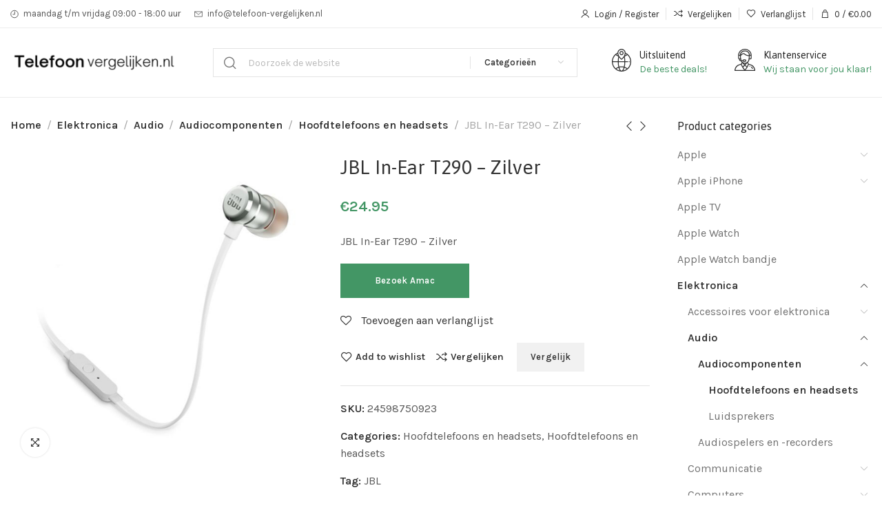

--- FILE ---
content_type: text/html; charset=UTF-8
request_url: https://www.telefoon-vergelijken.nl/product/jbl-in-ear-t290-zilver/
body_size: 22432
content:
<!DOCTYPE html><html lang="nl-NL"><head><meta charset="UTF-8"><meta name="viewport" content="width=device-width, initial-scale=1.0, maximum-scale=1.0, user-scalable=no"><link rel="profile" href="https://gmpg.org/xfn/11"><link rel="pingback" href="https://www.telefoon-vergelijken.nl/xmlrpc.php"> <script>document.documentElement.className = document.documentElement.className + ' yes-js js_active js'</script> <meta name='robots' content='index, follow, max-image-preview:large, max-snippet:-1, max-video-preview:-1' /><link media="all" href="https://www.telefoon-vergelijken.nl/wp-content/cache/autoptimize/css/autoptimize_d3d5b6ef59fbe635353b797af76e503d.css" rel="stylesheet" /><title>JBL In-Ear T290 - Zilver - Telefoon Vergelijken</title><link rel="canonical" href="https://www.telefoon-vergelijken.nl/product/jbl-in-ear-t290-zilver/" /><meta property="og:locale" content="nl_NL" /><meta property="og:type" content="article" /><meta property="og:title" content="JBL In-Ear T290 - Zilver" /><meta property="og:description" content="JBL In-Ear T290 - Zilver" /><meta property="og:url" content="https://www.telefoon-vergelijken.nl/product/jbl-in-ear-t290-zilver/" /><meta property="og:site_name" content="Telefoon Vergelijken" /><meta property="article:modified_time" content="2021-12-16T12:41:06+00:00" /><meta property="og:image" content="https://www.telefoon-vergelijken.nl/wp-content/uploads/2021/12/jbl_t290_0006_headphones_silver_left_blur-1606x1606px.jpg" /><meta property="og:image:width" content="1000" /><meta property="og:image:height" content="1000" /><meta property="og:image:type" content="image/jpeg" /><meta name="twitter:card" content="summary_large_image" /> <script type="application/ld+json" class="yoast-schema-graph">{"@context":"https://schema.org","@graph":[{"@type":"Organization","@id":"https://www.telefoon-vergelijken.nl/#organization","name":"Telefoon-vergelijken.nl","url":"https://www.telefoon-vergelijken.nl/","sameAs":[],"logo":{"@type":"ImageObject","inLanguage":"nl-NL","@id":"https://www.telefoon-vergelijken.nl/#/schema/logo/image/","url":"https://www.telefoon-vergelijken.nl/wp-content/uploads/2021/10/vergelijk-telefoon-1.png","contentUrl":"https://www.telefoon-vergelijken.nl/wp-content/uploads/2021/10/vergelijk-telefoon-1.png","width":400,"height":80,"caption":"Telefoon-vergelijken.nl"},"image":{"@id":"https://www.telefoon-vergelijken.nl/#/schema/logo/image/"}},{"@type":"WebSite","@id":"https://www.telefoon-vergelijken.nl/#website","url":"https://www.telefoon-vergelijken.nl/","name":"Telefoon Vergelijken","description":"En nog een WordPress site","publisher":{"@id":"https://www.telefoon-vergelijken.nl/#organization"},"potentialAction":[{"@type":"SearchAction","target":{"@type":"EntryPoint","urlTemplate":"https://www.telefoon-vergelijken.nl/?s={search_term_string}"},"query-input":"required name=search_term_string"}],"inLanguage":"nl-NL"},{"@type":"ImageObject","inLanguage":"nl-NL","@id":"https://www.telefoon-vergelijken.nl/product/jbl-in-ear-t290-zilver/#primaryimage","url":"https://www.telefoon-vergelijken.nl/wp-content/uploads/2021/12/jbl_t290_0006_headphones_silver_left_blur-1606x1606px.jpg","contentUrl":"https://www.telefoon-vergelijken.nl/wp-content/uploads/2021/12/jbl_t290_0006_headphones_silver_left_blur-1606x1606px.jpg","width":1000,"height":1000},{"@type":"WebPage","@id":"https://www.telefoon-vergelijken.nl/product/jbl-in-ear-t290-zilver/","url":"https://www.telefoon-vergelijken.nl/product/jbl-in-ear-t290-zilver/","name":"JBL In-Ear T290 - Zilver - Telefoon Vergelijken","isPartOf":{"@id":"https://www.telefoon-vergelijken.nl/#website"},"primaryImageOfPage":{"@id":"https://www.telefoon-vergelijken.nl/product/jbl-in-ear-t290-zilver/#primaryimage"},"image":{"@id":"https://www.telefoon-vergelijken.nl/product/jbl-in-ear-t290-zilver/#primaryimage"},"thumbnailUrl":"https://www.telefoon-vergelijken.nl/wp-content/uploads/2021/12/jbl_t290_0006_headphones_silver_left_blur-1606x1606px.jpg","datePublished":"2021-12-16T11:22:22+00:00","dateModified":"2021-12-16T12:41:06+00:00","breadcrumb":{"@id":"https://www.telefoon-vergelijken.nl/product/jbl-in-ear-t290-zilver/#breadcrumb"},"inLanguage":"nl-NL","potentialAction":[{"@type":"ReadAction","target":["https://www.telefoon-vergelijken.nl/product/jbl-in-ear-t290-zilver/"]}]},{"@type":"BreadcrumbList","@id":"https://www.telefoon-vergelijken.nl/product/jbl-in-ear-t290-zilver/#breadcrumb","itemListElement":[{"@type":"ListItem","position":1,"name":"Home","item":"https://www.telefoon-vergelijken.nl/"},{"@type":"ListItem","position":2,"name":"Winkel","item":"https://www.telefoon-vergelijken.nl/winkel/"},{"@type":"ListItem","position":3,"name":"JBL In-Ear T290 &#8211; Zilver"}]}]}</script> <link rel='dns-prefetch' href='//fonts.googleapis.com' /><link rel="alternate" type="application/rss+xml" title="Telefoon Vergelijken &raquo; feed" href="https://www.telefoon-vergelijken.nl/feed/" /><link rel="alternate" title="oEmbed (JSON)" type="application/json+oembed" href="https://www.telefoon-vergelijken.nl/wp-json/oembed/1.0/embed?url=https%3A%2F%2Fwww.telefoon-vergelijken.nl%2Fproduct%2Fjbl-in-ear-t290-zilver%2F" /><link rel="alternate" title="oEmbed (XML)" type="text/xml+oembed" href="https://www.telefoon-vergelijken.nl/wp-json/oembed/1.0/embed?url=https%3A%2F%2Fwww.telefoon-vergelijken.nl%2Fproduct%2Fjbl-in-ear-t290-zilver%2F&#038;format=xml" /><link rel='stylesheet' id='elementor-post-218-css' href='https://www.telefoon-vergelijken.nl/wp-content/cache/autoptimize/css/autoptimize_single_a1e55fd98642e8077f33d91afa3ffc16.css?ver=1658438382' type='text/css' media='all' /><link rel='stylesheet' id='xts-style-header_854985-css' href='https://www.telefoon-vergelijken.nl/wp-content/cache/autoptimize/css/autoptimize_single_ab21bdfc3a3d6167758992fe5af889f1.css?ver=1.3.0' type='text/css' media='all' /><link rel='stylesheet' id='xts-style-theme_settings_default-css' href='https://www.telefoon-vergelijken.nl/wp-content/cache/autoptimize/css/autoptimize_single_21bd98fe3d8f4f98eade3eb5c779ebc7.css?ver=1.3.0' type='text/css' media='all' /><link rel='stylesheet' id='xts-google-fonts-css' href='//fonts.googleapis.com/css?family=Karla%3A200%2C300%2C400%2C500%2C600%2C700%2C800%2C200italic%2C300italic%2C400italic%2C500italic%2C600italic%2C700italic%2C800italic%7CAsap%3A400%2C500%2C600%2C700%2C400italic%2C500italic%2C600italic%2C700italic&#038;ver=1.3.0' type='text/css' media='all' /><link rel='stylesheet' id='google-fonts-1-css' href='https://fonts.googleapis.com/css?family=Roboto%3A100%2C100italic%2C200%2C200italic%2C300%2C300italic%2C400%2C400italic%2C500%2C500italic%2C600%2C600italic%2C700%2C700italic%2C800%2C800italic%2C900%2C900italic%7CRoboto+Slab%3A100%2C100italic%2C200%2C200italic%2C300%2C300italic%2C400%2C400italic%2C500%2C500italic%2C600%2C600italic%2C700%2C700italic%2C800%2C800italic%2C900%2C900italic&#038;display=auto&#038;ver=6.9' type='text/css' media='all' /> <script type="text/javascript" src="https://www.telefoon-vergelijken.nl/wp-includes/js/jquery/jquery.min.js?ver=3.7.1" id="jquery-core-js"></script> <link rel="https://api.w.org/" href="https://www.telefoon-vergelijken.nl/wp-json/" /><link rel="alternate" title="JSON" type="application/json" href="https://www.telefoon-vergelijken.nl/wp-json/wp/v2/product/14097" /><link rel="EditURI" type="application/rsd+xml" title="RSD" href="https://www.telefoon-vergelijken.nl/xmlrpc.php?rsd" /><meta name="generator" content="WordPress 6.9" /><meta name="generator" content="WooCommerce 6.7.0" /><link rel='shortlink' href='https://www.telefoon-vergelijken.nl/?p=14097' /> <noscript><style>.woocommerce-product-gallery{ opacity: 1 !important; }</style></noscript><meta name="generator" content="Powered by Slider Revolution 6.5.21 - responsive, Mobile-Friendly Slider Plugin for WordPress with comfortable drag and drop interface." /><link rel="icon" href="https://www.telefoon-vergelijken.nl/wp-content/uploads/2021/12/cropped-telefoon-vergelijken-favicon-32x32.png" sizes="32x32" /><link rel="icon" href="https://www.telefoon-vergelijken.nl/wp-content/uploads/2021/12/cropped-telefoon-vergelijken-favicon-192x192.png" sizes="192x192" /><link rel="apple-touch-icon" href="https://www.telefoon-vergelijken.nl/wp-content/uploads/2021/12/cropped-telefoon-vergelijken-favicon-180x180.png" /><meta name="msapplication-TileImage" content="https://www.telefoon-vergelijken.nl/wp-content/uploads/2021/12/cropped-telefoon-vergelijken-favicon-270x270.png" /> <script>function setREVStartSize(e){
			//window.requestAnimationFrame(function() {
				window.RSIW = window.RSIW===undefined ? window.innerWidth : window.RSIW;
				window.RSIH = window.RSIH===undefined ? window.innerHeight : window.RSIH;
				try {
					var pw = document.getElementById(e.c).parentNode.offsetWidth,
						newh;
					pw = pw===0 || isNaN(pw) ? window.RSIW : pw;
					e.tabw = e.tabw===undefined ? 0 : parseInt(e.tabw);
					e.thumbw = e.thumbw===undefined ? 0 : parseInt(e.thumbw);
					e.tabh = e.tabh===undefined ? 0 : parseInt(e.tabh);
					e.thumbh = e.thumbh===undefined ? 0 : parseInt(e.thumbh);
					e.tabhide = e.tabhide===undefined ? 0 : parseInt(e.tabhide);
					e.thumbhide = e.thumbhide===undefined ? 0 : parseInt(e.thumbhide);
					e.mh = e.mh===undefined || e.mh=="" || e.mh==="auto" ? 0 : parseInt(e.mh,0);
					if(e.layout==="fullscreen" || e.l==="fullscreen")
						newh = Math.max(e.mh,window.RSIH);
					else{
						e.gw = Array.isArray(e.gw) ? e.gw : [e.gw];
						for (var i in e.rl) if (e.gw[i]===undefined || e.gw[i]===0) e.gw[i] = e.gw[i-1];
						e.gh = e.el===undefined || e.el==="" || (Array.isArray(e.el) && e.el.length==0)? e.gh : e.el;
						e.gh = Array.isArray(e.gh) ? e.gh : [e.gh];
						for (var i in e.rl) if (e.gh[i]===undefined || e.gh[i]===0) e.gh[i] = e.gh[i-1];
											
						var nl = new Array(e.rl.length),
							ix = 0,
							sl;
						e.tabw = e.tabhide>=pw ? 0 : e.tabw;
						e.thumbw = e.thumbhide>=pw ? 0 : e.thumbw;
						e.tabh = e.tabhide>=pw ? 0 : e.tabh;
						e.thumbh = e.thumbhide>=pw ? 0 : e.thumbh;
						for (var i in e.rl) nl[i] = e.rl[i]<window.RSIW ? 0 : e.rl[i];
						sl = nl[0];
						for (var i in nl) if (sl>nl[i] && nl[i]>0) { sl = nl[i]; ix=i;}
						var m = pw>(e.gw[ix]+e.tabw+e.thumbw) ? 1 : (pw-(e.tabw+e.thumbw)) / (e.gw[ix]);
						newh =  (e.gh[ix] * m) + (e.tabh + e.thumbh);
					}
					var el = document.getElementById(e.c);
					if (el!==null && el) el.style.height = newh+"px";
					el = document.getElementById(e.c+"_wrapper");
					if (el!==null && el) {
						el.style.height = newh+"px";
						el.style.display = "block";
					}
				} catch(e){
					console.log("Failure at Presize of Slider:" + e)
				}
			//});
		  };</script> </head><body class="wp-singular product-template-default single single-product postid-14097 wp-custom-logo wp-theme-xts-hitek wp-child-theme-xts-hitek-child theme-xts-hitek woocommerce woocommerce-page woocommerce-no-js woo-variation-swatches wvs-behavior-blur wvs-theme-xts-hitek-child wvs-show-label wvs-tooltip xts-layout-boxed xts-cat-accordion elementor-default elementor-kit-218"> <script type="text/javascript" id="xts-flicker-fix">//flicker fix.</script> <div class="xts-site-wrapper"><header class="xts-header xts-with-shadow xts-scroll-slide xts-sticky-real xts-scroll-hide"><div class="xts-header-main xts-header-inner"><div class="xts-header-row xts-top-bar xts-sticky-off xts-without-bg xts-hide-md xts-dropdowns-align-bottom"><div class="container"><div class="xts-header-row-inner"><div class="xts-header-col xts-start xts-desktop"><div class="xts-infobox xts-textalign-left xts-icon-side xts-items-center xts-header-infobox xts-icon-gap-s" onclick=""><div class="xts-box-icon-wrapper"><div class="xts-box-icon xts-type-image"><div class="xts-image-type-svg" style="width:12px; height:25px;"><svg width="17" height="17" viewBox="0 0 17 17" fill="none" xmlns="http://www.w3.org/2000/svg"> <path d="M9 3V9H5M16 8.5C16 12.6421 12.6421 16 8.5 16C4.35786 16 1 12.6421 1 8.5C1 4.35786 4.35786 1 8.5 1C12.6421 1 16 4.35786 16 8.5Z" stroke="#212121"/> </svg></div></div></div><div class="xts-box-content xts-reset-mb-10 xts-reset-all-last"><div class="xts-box-desc xts-header-fontsize-xs" data-elementor-setting-key="description"> maandag t/m vrijdag 09:00 - 18:00 uur</div></div></div><div class="xts-infobox xts-textalign-left xts-icon-side xts-items-center xts-header-infobox xts-icon-gap-s" onclick=""><div class="xts-box-icon-wrapper"><div class="xts-box-icon xts-type-image"><div class="xts-image-type-svg" style="width:12px; height:25px;"><svg width="20" height="14" viewBox="0 0 20 14" fill="none" xmlns="http://www.w3.org/2000/svg"> <path d="M1 1H19M1 1V13H19V1M1 1L10 8L19 1" stroke="#212121"/> </svg></div></div></div><div class="xts-box-content xts-reset-mb-10 xts-reset-all-last"><div class="xts-box-desc xts-header-fontsize-xs" data-elementor-setting-key="description"> <a href="/cdn-cgi/l/email-protection" class="__cf_email__" data-cfemail="a8c1c6cec7e8dccdc4cdcec7c7c685decddacfcdc4c1c2c3cdc686c6c4">[email&#160;protected]</a></div></div></div></div><div class="xts-header-col xts-center xts-desktop xts-empty"></div><div class="xts-header-col xts-end xts-desktop"><div class="xts-header-my-account xts-header-el xts-style-icon-text xts-opener"> <a href="https://www.telefoon-vergelijken.nl/mijn-account/"> <span class="xts-header-el-icon"> </span> <span class="xts-header-el-label"> Login / Register </span> </a></div><div class="xts-header-divider xts-direction-v xts-sge7bghl2nqehsb6v3sn"></div><div class="xts-header-compare xts-header-el xts-style-icon-text xts-design-default"> <a href="https://www.telefoon-vergelijken.nl/product/jbl-in-ear-t290-zilver/"> <span class="xts-header-el-icon xts-icon-default"> </span> <span class="xts-header-el-label"> Vergelijken </span> </a></div><div class="xts-header-divider xts-direction-v xts-hnyqsg7dr0rp2gmvp82k"></div><div class="xts-header-wishlist xts-header-el xts-style-icon-text xts-design-default"> <a href="https://www.telefoon-vergelijken.nl/product/jbl-in-ear-t290-zilver/"> <span class="xts-header-el-icon xts-icon-default"> </span> <span class="xts-header-el-label"> Verlanglijst </span> </a></div><div class="xts-header-divider xts-direction-v xts-j68l319djsla44wlzskz"></div><div class="xts-header-cart xts-header-el xts-design-default xts-style-icon-text xts-opener"> <a href="https://www.telefoon-vergelijken.nl/winkelwagen/"> <span class="xts-header-el-icon xts-icon-bag"> </span> <span class="xts-header-el-label"> <span class="xts-cart-count"> 0 <span> items </span> </span> <span class="xts-cart-divider">/</span> <span class="xts-cart-subtotal"> <span class="woocommerce-Price-amount amount"><bdi><span class="woocommerce-Price-currencySymbol">&euro;</span>0.00</bdi></span> </span> </span> </a></div></div><div class="xts-header-col xts-full xts-mobile xts-empty"></div></div></div></div><div class="xts-header-row xts-general-header xts-sticky-on xts-without-bg xts-dropdowns-align-bottom"><div class="container"><div class="xts-header-row-inner"><div class="xts-header-col xts-start xts-desktop"><div class="xts-logo xts-sticky-logo"> <a href="https://www.telefoon-vergelijken.nl/" rel="home"> <img class="xts-logo-main" src="https://www.telefoon-vergelijken.nl/wp-content/uploads/2022/01/vergelijk-telefoons-300x60.png" alt="Telefoon Vergelijken" style="max-width: 244px;" /> <img class="xts-logo-second" src="https://www.telefoon-vergelijken.nl/wp-content/uploads/2022/01/vergelijk-telefoons-300x60.png" alt="Telefoon Vergelijken" style="max-width: 150px;" /> </a></div><div class="xts-header-space  xts-direction-h" style="width:30px;"></div></div><div class="xts-header-col xts-center xts-desktop"><div class="xts-search-wrapper xts-search-form  xts-header-search-form"><form role="search" method="get" class="searchform xts-style-icon-alt-2 xts-with-cats xts-ajax-search" action="https://www.telefoon-vergelijken.nl/"  data-thumbnail="1" data-price="1" data-post_type="product" data-count="20" data-categories_on_results="no" data-sku="no" data-symbols_count="3"><div class="searchform-input"> <input type="text" class="s" placeholder="Doorzoek de website" value="" name="s" /> <input type="hidden" name="post_type" value="product"><div class="xts-search-cats"> <input type="hidden" name="product_cat" value="0"> <a href="#" data-val="0"> <span>Categorieën</span> </a><div class="xts-dropdown xts-dropdown-search-cats"><div class="xts-dropdown-inner xts-scroll"><ul class="xts-sub-menu xts-scroll-content"><li class="xts-cat-item"> <a href="#" data-val="0"> Categorieën </a></li><li class="cat-item cat-item-260"><a href="https://www.telefoon-vergelijken.nl/product-categorie/hoofdtelefoons-en-headsets/" data-val="hoofdtelefoons-en-headsets">Hoofdtelefoons en headsets</a></li><li class="cat-item cat-item-304"><a href="https://www.telefoon-vergelijken.nl/product-categorie/apple-watch-bandje/" data-val="apple-watch-bandje">Apple Watch bandje</a></li><li class="cat-item cat-item-346"><a href="https://www.telefoon-vergelijken.nl/product-categorie/apple-watch/" data-val="apple-watch">Apple Watch</a></li><li class="cat-item cat-item-348"><a href="https://www.telefoon-vergelijken.nl/product-categorie/apple-iphone/" data-val="apple-iphone">Apple iPhone</a><ul class='children'><li class="cat-item cat-item-524"><a href="https://www.telefoon-vergelijken.nl/product-categorie/apple-iphone/iphone-telefoon-hoesjes/" data-val="iphone-telefoon-hoesjes">Iphone telefoon hoesjes</a></li></ul></li><li class="cat-item cat-item-349"><a href="https://www.telefoon-vergelijken.nl/product-categorie/apple-tv/" data-val="apple-tv">Apple TV</a></li><li class="cat-item cat-item-400"><a href="https://www.telefoon-vergelijken.nl/product-categorie/apple/" data-val="apple">Apple</a><ul class='children'><li class="cat-item cat-item-401"><a href="https://www.telefoon-vergelijken.nl/product-categorie/apple/apple-ipad/" data-val="apple-ipad">Apple iPad</a></li><li class="cat-item cat-item-402"><a href="https://www.telefoon-vergelijken.nl/product-categorie/apple/macbook/" data-val="macbook">Macbook</a></li><li class="cat-item cat-item-403"><a href="https://www.telefoon-vergelijken.nl/product-categorie/apple/apple-imac/" data-val="apple-imac">Apple iMac</a></li></ul></li><li class="cat-item cat-item-517"><a href="https://www.telefoon-vergelijken.nl/product-categorie/elektronica/" data-val="elektronica">Elektronica</a><ul class='children'><li class="cat-item cat-item-518"><a href="https://www.telefoon-vergelijken.nl/product-categorie/elektronica/accessoires-voor-elektronica-elektronica/" data-val="accessoires-voor-elektronica-elektronica">Accessoires voor elektronica</a><ul class='children'><li class="cat-item cat-item-519"><a href="https://www.telefoon-vergelijken.nl/product-categorie/elektronica/accessoires-voor-elektronica-elektronica/computeraccessoires/" data-val="computeraccessoires">Computeraccessoires</a><ul class='children'><li class="cat-item cat-item-520"><a href="https://www.telefoon-vergelijken.nl/product-categorie/elektronica/accessoires-voor-elektronica-elektronica/computeraccessoires/computerverhogers-en-standaards-computeraccessoires/" data-val="computerverhogers-en-standaards-computeraccessoires">Computerverhogers en -standaards</a></li><li class="cat-item cat-item-537"><a href="https://www.telefoon-vergelijken.nl/product-categorie/elektronica/accessoires-voor-elektronica-elektronica/computeraccessoires/computertassen-en-hoezen-computeraccessoires/" data-val="computertassen-en-hoezen-computeraccessoires">Computertassen en -hoezen</a></li><li class="cat-item cat-item-544"><a href="https://www.telefoon-vergelijken.nl/product-categorie/elektronica/accessoires-voor-elektronica-elektronica/computeraccessoires/docks-en-standaarden-voor-tabletcomputers-computeraccessoires/" data-val="docks-en-standaarden-voor-tabletcomputers-computeraccessoires">Docks en standaarden voor tabletcomputers</a></li></ul></li><li class="cat-item cat-item-531"><a href="https://www.telefoon-vergelijken.nl/product-categorie/elektronica/accessoires-voor-elektronica-elektronica/voeding/" data-val="voeding">Voeding</a><ul class='children'><li class="cat-item cat-item-532"><a href="https://www.telefoon-vergelijken.nl/product-categorie/elektronica/accessoires-voor-elektronica-elektronica/voeding/stroomadapters-en-opladers-voeding/" data-val="stroomadapters-en-opladers-voeding">Stroomadapters en opladers</a></li></ul></li><li class="cat-item cat-item-538"><a href="https://www.telefoon-vergelijken.nl/product-categorie/elektronica/accessoires-voor-elektronica-elektronica/computeronderdelen/" data-val="computeronderdelen">Computeronderdelen</a><ul class='children'><li class="cat-item cat-item-539"><a href="https://www.telefoon-vergelijken.nl/product-categorie/elektronica/accessoires-voor-elektronica-elektronica/computeronderdelen/invoerapparaten-computeronderdelen/" data-val="invoerapparaten-computeronderdelen">Invoerapparaten</a></li><li class="cat-item cat-item-545"><a href="https://www.telefoon-vergelijken.nl/product-categorie/elektronica/accessoires-voor-elektronica-elektronica/computeronderdelen/opslagapparaten-computeronderdelen/" data-val="opslagapparaten-computeronderdelen">Opslagapparaten</a></li></ul></li></ul></li><li class="cat-item cat-item-521"><a href="https://www.telefoon-vergelijken.nl/product-categorie/elektronica/communicatie/" data-val="communicatie">Communicatie</a><ul class='children'><li class="cat-item cat-item-522"><a href="https://www.telefoon-vergelijken.nl/product-categorie/elektronica/communicatie/telefonie/" data-val="telefonie">Telefonie</a><ul class='children'><li class="cat-item cat-item-548"><a href="https://www.telefoon-vergelijken.nl/product-categorie/elektronica/communicatie/telefonie/mobiele-telefoons/" data-val="mobiele-telefoons">Mobiele telefoons</a></li></ul></li></ul></li><li class="cat-item cat-item-525"><a href="https://www.telefoon-vergelijken.nl/product-categorie/elektronica/audio/" data-val="audio">Audio</a><ul class='children'><li class="cat-item cat-item-526"><a href="https://www.telefoon-vergelijken.nl/product-categorie/elektronica/audio/audiocomponenten/" data-val="audiocomponenten">Audiocomponenten</a><ul class='children'><li class="cat-item cat-item-527"><a href="https://www.telefoon-vergelijken.nl/product-categorie/elektronica/audio/audiocomponenten/hoofdtelefoons-en-headsets-audiocomponenten/" data-val="hoofdtelefoons-en-headsets-audiocomponenten">Hoofdtelefoons en headsets</a></li><li class="cat-item cat-item-528"><a href="https://www.telefoon-vergelijken.nl/product-categorie/elektronica/audio/audiocomponenten/luidsprekers-audiocomponenten/" data-val="luidsprekers-audiocomponenten">Luidsprekers</a></li></ul></li><li class="cat-item cat-item-547"><a href="https://www.telefoon-vergelijken.nl/product-categorie/elektronica/audio/audiospelers-en-recorders-audio/" data-val="audiospelers-en-recorders-audio">Audiospelers en -recorders</a></li></ul></li><li class="cat-item cat-item-549"><a href="https://www.telefoon-vergelijken.nl/product-categorie/elektronica/video/" data-val="video">Video</a><ul class='children'><li class="cat-item cat-item-550"><a href="https://www.telefoon-vergelijken.nl/product-categorie/elektronica/video/videoaccessoires/" data-val="videoaccessoires">Videoaccessoires</a><ul class='children'><li class="cat-item cat-item-551"><a href="https://www.telefoon-vergelijken.nl/product-categorie/elektronica/video/videoaccessoires/televisieonderdelen-en-accessoires-videoaccessoires/" data-val="televisieonderdelen-en-accessoires-videoaccessoires">Televisieonderdelen en -accessoires</a></li></ul></li></ul></li><li class="cat-item cat-item-552"><a href="https://www.telefoon-vergelijken.nl/product-categorie/elektronica/computers-elektronica/" data-val="computers-elektronica">Computers</a><ul class='children'><li class="cat-item cat-item-553"><a href="https://www.telefoon-vergelijken.nl/product-categorie/elektronica/computers-elektronica/tabletcomputers/" data-val="tabletcomputers">Tabletcomputers</a></li><li class="cat-item cat-item-554"><a href="https://www.telefoon-vergelijken.nl/product-categorie/elektronica/computers-elektronica/laptops/" data-val="laptops">Laptops</a></li><li class="cat-item cat-item-555"><a href="https://www.telefoon-vergelijken.nl/product-categorie/elektronica/computers-elektronica/desktopcomputers/" data-val="desktopcomputers">Desktopcomputers</a></li></ul></li></ul></li><li class="cat-item cat-item-529"><a href="https://www.telefoon-vergelijken.nl/product-categorie/speelgoed-en-spellen/" data-val="speelgoed-en-spellen">Speelgoed en spellen</a><ul class='children'><li class="cat-item cat-item-530"><a href="https://www.telefoon-vergelijken.nl/product-categorie/speelgoed-en-spellen/speelgoed/" data-val="speelgoed">Speelgoed</a></li></ul></li><li class="cat-item cat-item-533"><a href="https://www.telefoon-vergelijken.nl/product-categorie/huis-en-tuin/" data-val="huis-en-tuin">Huis en tuin</a><ul class='children'><li class="cat-item cat-item-534"><a href="https://www.telefoon-vergelijken.nl/product-categorie/huis-en-tuin/verlichting/" data-val="verlichting">Verlichting</a><ul class='children'><li class="cat-item cat-item-535"><a href="https://www.telefoon-vergelijken.nl/product-categorie/huis-en-tuin/verlichting/lichtbronnen/" data-val="lichtbronnen">Lichtbronnen</a><ul class='children'><li class="cat-item cat-item-536"><a href="https://www.telefoon-vergelijken.nl/product-categorie/huis-en-tuin/verlichting/lichtbronnen/led-lampen-lichtbronnen/" data-val="led-lampen-lichtbronnen">LED-lampen</a></li></ul></li></ul></li></ul></li><li class="cat-item cat-item-540"><a href="https://www.telefoon-vergelijken.nl/product-categorie/kleding-en-accessoires/" data-val="kleding-en-accessoires">Kleding en accessoires</a><ul class='children'><li class="cat-item cat-item-541"><a href="https://www.telefoon-vergelijken.nl/product-categorie/kleding-en-accessoires/sieraden/" data-val="sieraden">Sieraden</a><ul class='children'><li class="cat-item cat-item-542"><a href="https://www.telefoon-vergelijken.nl/product-categorie/kleding-en-accessoires/sieraden/horlogeaccessoires/" data-val="horlogeaccessoires">Horlogeaccessoires</a><ul class='children'><li class="cat-item cat-item-543"><a href="https://www.telefoon-vergelijken.nl/product-categorie/kleding-en-accessoires/sieraden/horlogeaccessoires/horlogebanden/" data-val="horlogebanden">Horlogebanden</a></li></ul></li><li class="cat-item cat-item-546"><a href="https://www.telefoon-vergelijken.nl/product-categorie/kleding-en-accessoires/sieraden/horloges/" data-val="horloges">Horloges</a></li></ul></li></ul></li></ul></div></div></div></div> <button type="submit" class="searchsubmit"> <span class="submit-text"> Search </span> </button></form><div class="xts-search-results-wrapper"><div class="xts-dropdown xts-search-results xts-scroll"><div class="xts-dropdown-inner xts-scroll-content"></div></div></div></div><div class="xts-header-space  xts-direction-h" style="width:30px;"></div></div><div class="xts-header-col xts-end xts-desktop"><div class="xts-infobox xts-textalign-left xts-icon-side xts-items-start xts-header-infobox xts-icon-gap-m xts-without-spacing" onclick=""><div class="xts-box-icon-wrapper"><div class="xts-box-icon xts-type-image"><div class="xts-image-type-svg" style="width:28px; height:33px;"><svg width="28" height="33" viewBox="0 0 28 33" fill="none" xmlns="http://www.w3.org/2000/svg"> <path d="M19.9354 5.62966C19.6972 2.48447 17.1262 0 14 0C10.8738 0 8.3027 2.48447 8.06456 5.62966C3.15481 7.98922 0 13.059 0 18.6391C0 22.4751 1.45629 26.0813 4.10052 28.7938C6.74474 31.5062 10.2605 33 14 33C17.7395 33 21.2552 31.5062 23.8995 28.7938C26.5438 26.0814 28 22.4751 28 18.6391C28 13.059 24.8452 7.98916 19.9354 5.62966ZM19.8962 7.07689C20.4686 7.38427 21.0125 7.73289 21.5247 8.11884C20.818 8.65245 20.0654 9.10678 19.2725 9.47732C19.5744 8.72599 19.7971 7.92277 19.8962 7.07689ZM14 1.31471C16.576 1.31471 18.6718 3.46448 18.6718 6.10693C18.6718 10.0711 15.1628 13.292 14 14.2503C12.837 13.2919 9.3282 10.0712 9.3282 6.10693C9.3282 3.46455 11.424 1.31471 14 1.31471ZM18.1216 19.2965C18.0859 21.6396 17.8416 23.8699 17.4142 25.8093C16.3041 25.5227 15.1573 25.3736 14 25.3736C12.8427 25.3736 11.6959 25.5226 10.5858 25.8093C10.1584 23.8698 9.91419 21.6395 9.8785 19.2965H18.1216ZM9.88101 17.9818C9.91689 16.016 10.1004 14.1232 10.4206 12.4071C11.8852 14.3373 13.5079 15.5275 13.6312 15.6165C13.7418 15.6963 13.8709 15.7362 14.0001 15.7362C14.1292 15.7362 14.2582 15.6963 14.369 15.6165C14.4922 15.5275 16.1151 14.3371 17.5797 12.4068C17.8999 14.123 18.0832 16.0171 18.1192 17.9818H9.88101ZM8.10376 7.07689C8.20285 7.92271 8.4256 8.72592 8.72745 9.47699C7.93449 9.10645 7.18187 8.65219 6.47537 8.11877C6.98753 7.73289 7.53141 7.38427 8.10376 7.07689ZM5.45452 8.97555C6.64257 9.91689 7.95554 10.649 9.36779 11.1563C8.90477 13.2082 8.64212 15.545 8.59908 17.9818H1.29827C1.46942 14.4908 2.99685 11.2655 5.45452 8.97555ZM1.29783 19.2965H8.59676C8.63339 21.7696 8.89591 24.1316 9.35641 26.1886C7.97326 26.6873 6.66714 27.4075 5.49341 28.3288C3.05742 26.0764 1.47175 22.8742 1.29783 19.2965ZM6.51973 29.1833C7.49139 28.4585 8.55654 27.8813 9.67906 27.4657C9.78733 27.847 9.90281 28.215 10.0258 28.5674C10.4365 29.7428 10.917 30.7006 11.4491 31.4215C9.63665 31.0415 7.96377 30.2641 6.51973 29.1833ZM14 31.6853C13.046 31.6853 12.0114 30.3539 11.2324 28.1239C11.1161 27.7912 11.0071 27.4433 10.9049 27.0824C11.9113 26.8231 12.9508 26.6884 14 26.6884C15.0491 26.6884 16.0886 26.8231 17.0951 27.0824C16.9929 27.4432 16.8838 27.7912 16.7676 28.1239C15.9886 30.3539 14.9541 31.6853 14 31.6853ZM16.5509 31.4215C17.083 30.7006 17.5636 29.7428 17.9742 28.5674C18.0972 28.215 18.2127 27.847 18.3209 27.4657C19.4435 27.8814 20.5085 28.4586 21.4802 29.1833C20.0362 30.2642 18.3633 31.0415 16.5509 31.4215ZM22.5066 28.329C21.3329 27.4077 20.0268 26.6875 18.6436 26.1887C19.1042 24.1317 19.3667 21.7698 19.4033 19.2965H22.98C23.3339 19.2965 23.6208 19.0021 23.6208 18.6391C23.6208 18.2761 23.3339 17.9818 22.98 17.9818H19.4009C19.3578 15.5458 19.0949 13.2077 18.6319 11.1559C20.044 10.6488 21.357 9.91721 22.5454 8.97548C25.1567 11.4085 26.7182 14.8976 26.7182 18.6391C26.7183 22.4807 25.0909 25.9393 22.5066 28.329Z" fill="#333333"/> <path d="M25.3081 17.9818H25.031C24.6771 17.9818 24.3901 18.2761 24.3901 18.6391C24.3901 19.0021 24.6771 19.2965 25.031 19.2965H25.3081C25.662 19.2965 25.949 19.0021 25.949 18.6391C25.949 18.2761 25.6621 17.9818 25.3081 17.9818Z" fill="#333333"/> <path d="M14 3.05701C12.3605 3.05701 11.0267 4.42522 11.0267 6.10693C11.0267 7.78864 12.3605 9.15679 14 9.15679C15.6395 9.15679 16.9733 7.78858 16.9733 6.10693C16.9733 4.42522 15.6395 3.05701 14 3.05701ZM14 7.84208C13.0672 7.84208 12.3084 7.06368 12.3084 6.10693C12.3084 5.15013 13.0672 4.37173 14 4.37173C14.9328 4.37173 15.6916 5.15013 15.6916 6.10693C15.6916 7.06374 14.9328 7.84208 14 7.84208Z" fill="#333333"/> </svg></div></div></div><div class="xts-box-content xts-reset-mb-10 xts-reset-all-last"><h4 class="xts-box-title title xts-header-fontsize-s" data-elementor-setting-key="title"> Uitsluitend</h4><div class="xts-box-desc xts-textcolor-primary xts-header-fontsize-s" data-elementor-setting-key="description"> De beste deals!</div></div></div><div class="xts-header-space  xts-direction-h" style="width:20px;"></div><div class="xts-infobox xts-textalign-left xts-icon-side xts-items-start xts-header-infobox xts-icon-gap-m xts-without-spacing" onclick=""><div class="xts-box-icon-wrapper"><div class="xts-box-icon xts-type-image"><div class="xts-image-type-svg" style="width:30px; height:32px;"><svg width="30" height="32" viewBox="0 0 30 32" fill="none" xmlns="http://www.w3.org/2000/svg"> <path d="M22.1739 24.75C21.8139 24.75 21.5217 25.03 21.5217 25.375C21.5217 25.72 21.8139 26 22.1739 26C22.5339 26 22.8261 25.72 22.8261 25.375C22.8261 25.03 22.5339 24.75 22.1739 24.75Z" fill="#333333"/> <path d="M23.7797 22.7289L20.6799 21.7389L19.5671 19.606C20.5696 18.6281 21.2657 17.3343 21.5004 15.9847L21.6392 15.1875H22.8261C23.9049 15.1875 24.7826 14.3464 24.7826 13.3125V9.375C24.7826 4.20563 20.3941 0 15 0C9.59204 0 5.21739 4.19356 5.21739 9.375V13.3125C5.21739 14.1273 5.76267 14.822 6.52174 15.08V15.8125C6.52174 16.8464 7.39943 17.6875 8.47826 17.6875H9.051C9.33372 18.2761 9.69965 18.8212 10.145 19.3109C10.2373 19.4126 10.3336 19.5112 10.4323 19.6072L9.32009 21.7389L6.22024 22.729C2.616 23.8808 0 27.5169 0 31.375C0 31.7202 0.291978 32 0.652174 32H29.3478C29.708 32 30 31.7202 30 31.375C30 27.5169 27.3841 23.8807 23.7797 22.7289ZM23.4783 13.3125C23.4783 13.6571 23.1857 13.9375 22.8261 13.9375H21.8307C21.9965 12.7069 22.107 11.3973 22.1514 10.1075C22.1527 10.0711 22.1538 10.0358 22.1549 10H23.4783V13.3125ZM7.17391 13.9375C6.8143 13.9375 6.52174 13.6571 6.52174 13.3125V10H7.84552C7.84767 10.0652 7.84996 10.1307 7.8525 10.1966C7.85257 10.1989 7.8527 10.2011 7.85276 10.2033C7.85276 10.2035 7.85276 10.2037 7.85276 10.2039C7.89841 11.4584 8.00746 12.7339 8.16946 13.9374H7.17391V13.9375ZM8.47826 16.4375C8.11865 16.4375 7.82609 16.1571 7.82609 15.8125V15.1875H8.36074L8.49952 15.9849C8.526 16.1365 8.55854 16.2875 8.59617 16.4375H8.47826ZM7.8272 8.75H6.54652C6.87685 4.56119 10.5246 1.25 15 1.25C19.4555 1.25 23.1193 4.56075 23.4534 8.75H22.1729C22.1259 5.29831 19.1929 2.5 15.5838 2.5H14.4164C10.8073 2.5 7.87409 5.29831 7.8272 8.75ZM14.4163 3.75H15.5837C18.506 3.75 20.8713 6.04069 20.8696 8.83813C20.8696 9.03481 20.8679 9.20606 20.8645 9.36187C20.8645 9.36387 20.8644 9.36594 20.8644 9.368L20.0487 9.25631C17.8326 8.95306 15.7402 7.95044 14.1568 6.43306C14.0345 6.31588 13.8686 6.25 13.6957 6.25C11.9442 6.25 10.2676 7.01475 9.15926 8.30675C9.43239 5.76181 11.6774 3.75 14.4163 3.75ZM9.94826 16.4375C9.62178 15.3967 9.24822 12.3342 9.16565 10.3717L10.0434 9.25006C10.8496 8.22031 12.1038 7.5805 13.4379 7.50706C15.1934 9.10806 17.4644 10.1653 19.8642 10.4937L20.8244 10.6252C20.7602 11.9305 20.629 13.2404 20.4412 14.4451C20.4411 14.4454 20.441 14.4459 20.441 14.4463C20.3812 14.8336 20.3341 15.0829 20.2139 15.7791C19.8685 17.7644 18.3227 19.5597 16.2821 20.0486C15.4423 20.2496 14.5576 20.2495 13.7182 20.0486C12.4441 19.7434 11.2758 18.8985 10.5218 17.6875H11.8513C12.1205 18.4149 12.8454 18.9375 13.6957 18.9375H15C16.081 18.9375 16.9565 18.0985 16.9565 17.0625C16.9565 16.0286 16.0788 15.1875 15 15.1875H13.6957C12.8265 15.1875 12.1123 15.7255 11.8502 16.4375H9.94826ZM13.6408 21.3135C14.0881 21.4038 14.5442 21.45 15 21.45C15.3568 21.45 15.7137 21.4214 16.0665 21.3659L14.9141 22.5338L13.6408 21.3135ZM14.0175 23.4424L11.9489 25.5388C11.3795 24.4942 10.8901 23.407 10.4888 22.294L11.2656 20.8051L14.0175 23.4424ZM18.6239 20.5934L19.5111 22.2939C19.1091 23.4088 18.6196 24.4964 18.0507 25.5397L15.8367 23.418L18.6239 20.5934ZM13.0435 17.0625C13.0435 16.7174 13.3355 16.4375 13.6957 16.4375H15C15.3596 16.4375 15.6522 16.7179 15.6522 17.0625C15.6522 17.4076 15.3601 17.6875 15 17.6875H13.6957C13.336 17.6875 13.0435 17.4071 13.0435 17.0625ZM1.33043 30.75C1.58889 27.6538 3.73904 24.8396 6.63274 23.9148L9.378 23.0381C9.88096 24.3709 10.504 25.6663 11.2343 26.8968C11.2355 26.8989 11.2367 26.9011 11.2379 26.9031L11.238 26.9032C11.7715 27.8026 12.3721 28.6814 13.0231 29.5157L13.8254 30.75H1.33043ZM15 30.1929L14.1155 28.8321C14.1056 28.8168 14.095 28.802 14.0838 28.7876C13.5557 28.1125 13.063 27.4064 12.6143 26.6838L14.9402 24.3266L17.3909 26.6752C16.9392 27.4032 16.4449 28.1122 15.9163 28.7875C15.8843 28.8283 15.9297 28.764 15 30.1929ZM16.1746 30.75L16.9768 29.5158C17.6307 28.6783 18.2356 27.7924 18.7745 26.8825C18.7777 26.877 18.7808 26.8714 18.784 26.8659C18.7844 26.8652 18.7848 26.8646 18.7852 26.8639C19.5062 25.6451 20.1228 24.3609 20.622 23.0381L23.3672 23.9148C26.261 24.8396 28.4111 27.6538 28.6696 30.75H16.1746Z" fill="#333333"/> <path d="M26.7095 28.2207C26.2737 27.3846 25.6353 26.6419 24.8633 26.0728C24.5778 25.8622 24.1683 25.9134 23.9487 26.187C23.7291 26.4606 23.7825 26.853 24.068 27.0635C24.6845 27.5181 25.1944 28.1114 25.5426 28.7793C25.7039 29.0886 26.0958 29.2131 26.4175 29.0591C26.7397 28.9049 26.8704 28.5295 26.7095 28.2207Z" fill="#333333"/> </svg></div></div></div><div class="xts-box-content xts-reset-mb-10 xts-reset-all-last"><h4 class="xts-box-title title xts-header-fontsize-s" data-elementor-setting-key="title"> Klantenservice</h4><div class="xts-box-desc xts-textcolor-primary xts-header-fontsize-s" data-elementor-setting-key="description"> Wij staan voor jou klaar!</div></div></div></div><div class="xts-header-col xts-start xts-mobile"><div class="xts-logo xts-sticky-logo"> <a href="https://www.telefoon-vergelijken.nl/" rel="home"> <img class="xts-logo-main" src="https://www.telefoon-vergelijken.nl/wp-content/uploads/2022/01/vergelijk-telefoons-300x60.png" alt="Telefoon Vergelijken" style="max-width: 200px;" /> <img class="xts-logo-second" src="https://www.telefoon-vergelijken.nl/wp-content/uploads/2022/01/vergelijk-telefoons-300x60.png" alt="Telefoon Vergelijken" style="max-width: 150px;" /> </a></div></div><div class="xts-header-col xts-center xts-mobile xts-empty"></div><div class="xts-header-col xts-end xts-mobile"><div class="xts-header-cart xts-header-el xts-design-count xts-style-icon xts-opener"> <a href="https://www.telefoon-vergelijken.nl/winkelwagen/"> <span class="xts-header-el-icon xts-icon-bag"> <span class="xts-cart-count"> 0 <span> items </span> </span> </span> <span class="xts-header-el-label"> <span class="xts-cart-divider">/</span> <span class="xts-cart-subtotal"> <span class="woocommerce-Price-amount amount"><bdi><span class="woocommerce-Price-currencySymbol">&euro;</span>0.00</bdi></span> </span> </span> </a></div><div class="xts-header-mobile-burger xts-header-el xts-style-icon-text"> <a href="#"> <span class="xts-header-el-icon"> </span> <span class="xts-header-el-label"> Menu </span> </a></div></div></div></div></div></div></header><div class="xts-site-content"><div class="container"><div class="row row-spacing-40 xts-sidebar-hidden-md"><div class="xts-content-area col-lg-9 col-12 col-md-9 xts-description-before"><div class="woocommerce-notices-wrapper"></div><div id="product-14097" class="xts-single-product product type-product post-14097 status-publish first instock product_cat-hoofdtelefoons-en-headsets product_cat-hoofdtelefoons-en-headsets-audiocomponenten product_tag-jbl has-post-thumbnail product-type-external"><div class="row"><div class="xts-single-product-navs col-md-12"><div class="row"><div class="col"><nav class="woocommerce-breadcrumb xts-breadcrumbs"><a href="https://www.telefoon-vergelijken.nl">Home</a><span class="xts-delimiter"></span><a href="https://www.telefoon-vergelijken.nl/product-categorie/elektronica/">Elektronica</a><span class="xts-delimiter"></span><a href="https://www.telefoon-vergelijken.nl/product-categorie/elektronica/audio/">Audio</a><span class="xts-delimiter"></span><a href="https://www.telefoon-vergelijken.nl/product-categorie/elektronica/audio/audiocomponenten/">Audiocomponenten</a><span class="xts-delimiter"></span><a href="https://www.telefoon-vergelijken.nl/product-categorie/elektronica/audio/audiocomponenten/hoofdtelefoons-en-headsets-audiocomponenten/">Hoofdtelefoons en headsets</a><span class="xts-delimiter"></span>JBL In-Ear T290  &#8211; Zilver</nav></div><div class="col-auto"><div class="xts-single-product-nav xts-style-default"><div class="xts-nav-btn xts-prev xts-event-hover"> <a href="https://www.telefoon-vergelijken.nl/product/jbl-in-ear-t290-zwart/"></a><div class="xts-dropdown"><div class="xts-dropdown-inner"> <a href="https://www.telefoon-vergelijken.nl/product/jbl-in-ear-t290-zwart/" class="xts-thumb"> <img width="200" height="200" src="https://www.telefoon-vergelijken.nl/wp-content/uploads/2021/12/jbl_t290_0010_headphones_black_left_blur-1606x1606px.jpg" class="attachment-woocommerce_gallery_thumbnail size-woocommerce_gallery_thumbnail" alt="" decoding="async" /> </a><div class="xts-content"> <a href="https://www.telefoon-vergelijken.nl/product/jbl-in-ear-t290-zwart/" class="xts-entities-title"> JBL In-Ear T290  - Zwart </a> <span class="price"> <span class="woocommerce-Price-amount amount"><bdi><span class="woocommerce-Price-currencySymbol">&euro;</span>24.95</bdi></span> </span></div></div></div></div><div class="xts-nav-btn xts-next xts-event-hover"> <a href="https://www.telefoon-vergelijken.nl/product/jbl-tune205-oordopjes-rosegoud/"></a><div class="xts-dropdown"><div class="xts-dropdown-inner"> <a href="https://www.telefoon-vergelijken.nl/product/jbl-tune205-oordopjes-rosegoud/" class="xts-thumb"> <img width="200" height="200" src="https://www.telefoon-vergelijken.nl/wp-content/uploads/2021/12/0000_jbl_t205_rose_gold_hero-1605x1605.png.jpg" class="attachment-woocommerce_gallery_thumbnail size-woocommerce_gallery_thumbnail" alt="" decoding="async" /> </a><div class="xts-content"> <a href="https://www.telefoon-vergelijken.nl/product/jbl-tune205-oordopjes-rosegoud/" class="xts-entities-title"> JBL TUNE205 oordopjes - Roségoud </a> <span class="price"> <span class="woocommerce-Price-amount amount"><bdi><span class="woocommerce-Price-currencySymbol">&euro;</span>14.95</bdi></span> </span></div></div></div></div></div></div></div></div><div class="col-md-6"><div class="woocommerce-product-gallery woocommerce-product-gallery--with-images woocommerce-product-gallery--columns-4 images row xts-style-bottom" data-columns="4"><figure class="woocommerce-product-gallery__wrapper col-lg-12"><div class="xts-single-product-images-wrapper"><div class="xts-single-product-images xts-action-zoom xts-row xts-row-1 xts-row-spacing-10 xts-carousel xts-lib-swiper xts-arrows-hpos-inside xts-arrows-vpos-sides xts-arrows-design-default xts-init-on-scroll xts-lightbox-gallery" data-controls-id="697a084910acf"><div class="xts-col" data-thumb="https://www.telefoon-vergelijken.nl/wp-content/uploads/2021/12/jbl_t290_0006_headphones_silver_left_blur-1606x1606px.jpg" data-thumb-alt=""><div class="xts-col-inner"> <a href="https://www.telefoon-vergelijken.nl/wp-content/uploads/2021/12/jbl_t290_0006_headphones_silver_left_blur-1606x1606px.jpg" data-elementor-open-lightbox="no"> <img width="1000" height="1000" src="https://www.telefoon-vergelijken.nl/wp-content/uploads/2021/12/jbl_t290_0006_headphones_silver_left_blur-1606x1606px.jpg" class="wp-post-image imagify-no-webp" alt="" title="jbl_t290_0006_headphones_silver_left_blur-1606x1606px" data-caption="" data-src="https://www.telefoon-vergelijken.nl/wp-content/uploads/2021/12/jbl_t290_0006_headphones_silver_left_blur-1606x1606px.jpg" data-large_image="https://www.telefoon-vergelijken.nl/wp-content/uploads/2021/12/jbl_t290_0006_headphones_silver_left_blur-1606x1606px.jpg" data-large_image_width="1000" data-large_image_height="1000" decoding="async" fetchpriority="high" /> </a></div></div></div><div class="xts-single-product-image-actions"><div class="xts-photoswipe-btn xts-action-btn xts-style-icon-bg-text"> <a href="#"> <span> Click to enlarge </span> </a></div></div></div></figure></div></div><div class="col-md-6"><div class="summary entry-summary xts-single-product-summary"><h1 class="product_title entry-title">JBL In-Ear T290  &#8211; Zilver</h1><p class="price"><span class="woocommerce-Price-amount amount"><bdi><span class="woocommerce-Price-currencySymbol">&euro;</span>24.95</bdi></span></p><div class="woocommerce-product-details__short-description"><p>JBL In-Ear T290  &#8211; Zilver</p></div><div class="xts-before-add-to-cart"></div><form class="cart" action="https://www.awin1.com/pclick.php?p=24598750923&#038;a=979205&#038;m=18122" method="get"> <button type="submit" class="single_add_to_cart_button button alt">Bezoek Amac</button> <input type="hidden" name="p" value="24598750923" /><input type="hidden" name="a" value="979205" /><input type="hidden" name="m" value="18122" /></form><div class="xts-after-add-to-cart"></div><div
 class="yith-wcwl-add-to-wishlist add-to-wishlist-14097  wishlist-fragment on-first-load"
 data-fragment-ref="14097"
 data-fragment-options="{&quot;base_url&quot;:&quot;&quot;,&quot;in_default_wishlist&quot;:false,&quot;is_single&quot;:true,&quot;show_exists&quot;:false,&quot;product_id&quot;:14097,&quot;parent_product_id&quot;:14097,&quot;product_type&quot;:&quot;external&quot;,&quot;show_view&quot;:true,&quot;browse_wishlist_text&quot;:&quot;Browse verlanglijst&quot;,&quot;already_in_wishslist_text&quot;:&quot;Het product is al toegevoegd aan uw verlanglijst!&quot;,&quot;product_added_text&quot;:&quot;Product toegevoegd!&quot;,&quot;heading_icon&quot;:&quot;fa-heart-o&quot;,&quot;available_multi_wishlist&quot;:false,&quot;disable_wishlist&quot;:false,&quot;show_count&quot;:false,&quot;ajax_loading&quot;:false,&quot;loop_position&quot;:&quot;after_add_to_cart&quot;,&quot;item&quot;:&quot;add_to_wishlist&quot;}"
><div class="yith-wcwl-add-button"> <a
 href="?add_to_wishlist=14097&#038;_wpnonce=9ee2f676dc"
 class="add_to_wishlist single_add_to_wishlist"
 data-product-id="14097"
 data-product-type="external"
 data-original-product-id="14097"
 data-title="Toevoegen aan verlanglijst"
 rel="nofollow"
 > <i class="yith-wcwl-icon fa fa-heart-o"></i> <span>Toevoegen aan verlanglijst</span> </a></div></div><div class="xts-single-product-actions"><div class="xts-wishlist-btn xts-action-btn xts-style-inline"> <a href="https://www.telefoon-vergelijken.nl/product/jbl-in-ear-t290-zilver/" data-key="84397893c4" data-product-id="14097" data-added-text="Browse Wishlist"> Add to wishlist </a></div><div class="xts-compare-btn xts-action-btn xts-style-inline"> <a href="https://www.telefoon-vergelijken.nl/product/jbl-in-ear-t290-zilver/" data-added-text="Compare products" data-id="14097"> Vergelijken </a></div> <a href="https://www.telefoon-vergelijken.nl?action=yith-woocompare-add-product&id=14097" class="compare button" data-product_id="14097" rel="nofollow">Vergelijk</a></div><div class="product_meta"> <span class="sku_wrapper"> <span class="xts-label"> SKU: </span> <span class="sku"> 24598750923 </span> </span> <span class="posted_in"><span class="xts-label">Categories: </span><a href="https://www.telefoon-vergelijken.nl/product-categorie/hoofdtelefoons-en-headsets/" rel="tag">Hoofdtelefoons en headsets</a><span class="seperator">, </span><a href="https://www.telefoon-vergelijken.nl/product-categorie/elektronica/audio/audiocomponenten/hoofdtelefoons-en-headsets-audiocomponenten/" rel="tag">Hoofdtelefoons en headsets</a></span> <span class="tagged_as"><span class="xts-label">Tag: </span><a href="https://www.telefoon-vergelijken.nl/product-tag/jbl/" rel="tag">JBL</a></span></div><div class="xts-single-product-share"><div class="xts-social-buttons-wrapper xts-textalign-left"> <span class="xts-social-label xts-textcolor-default xts-fontsize-inherit" data-elementor-setting-key="label_text">Deel:</span><div class="xts-social-buttons xts-social-icons xts-type-share xts-style-default xts-size-s"> <a data-elementor-open-lightbox="no" target="_blank" class="xts-social-email" href="/cdn-cgi/l/email-protection#e0df9395828a858394dda38885838bc094888993c08894949093dacfcf979797ce94858c85868f8f8ecd96859287858c898a8b858ece8e8ccf90928f84958394cf8a828ccd898ecd858192cd94d2d9d0cd9a898c968592cf"> <i class="xts-i-email"></i> </a> <a data-elementor-open-lightbox="no"  target="_blank" class="xts-social-facebook" href="https://www.facebook.com/sharer/sharer.php?u=https://www.telefoon-vergelijken.nl/product/jbl-in-ear-t290-zilver/"> <i class="xts-i-facebook"></i> </a> <a data-elementor-open-lightbox="no"  target="_blank" class="xts-social-pinterest" href="https://pinterest.com/pin/create/button/?url=https://www.telefoon-vergelijken.nl/product/jbl-in-ear-t290-zilver/&media=https://www.telefoon-vergelijken.nl/wp-content/uploads/2021/12/jbl_t290_0006_headphones_silver_left_blur-1606x1606px.jpg&description=JBL+In-Ear+T290++%26%238211%3B+Zilver"> <i class="xts-i-pinterest"></i> </a> <a data-elementor-open-lightbox="no"  target="_blank" class="xts-social-twitter" href="https://twitter.com/share?url=https://www.telefoon-vergelijken.nl/product/jbl-in-ear-t290-zilver/"> <i class="xts-i-twitter"></i> </a></div></div></div></div></div></div><section class="related products"><h2> Related products</h2><div id="697a08491abed" class="xts-products xts-autoplay-animations-off xts-prod-design-summary xts-carousel xts-lib-swiper xts-arrows-vpos-sides xts-arrows-design-default xts-init-on-scroll xts-row xts-row-lg-4 xts-row-md-3 xts-row-1 xts-row-spacing-20"  data-xts-carousel  data-carousel-args='{"autoplay":"no","autoplay_speed":{"size":2000},"infinite_loop":"no","center_mode":"no","draggable":"yes","auto_height":"no","init_on_scroll":"yes","dots":"no","dots_color_scheme":"dark","arrows":"yes","arrows_horizontal_position":"","arrows_color_scheme":"dark","arrows_vertical_position":"sides","arrows_design":"default","parent":"","center_mode_opacity":"no","library":"swiper","source":"","carousel_items":{"size":"4"},"carousel_items_tablet":{"size":3},"carousel_items_mobile":{"size":1},"carousel_spacing":20,"controls_id":"697a08491d4b0","sync":"disabled","sync_parent_id":"","sync_child_id":""}' data-source="element" data-paged="1" data-atts="{&quot;items_per_page&quot;:{&quot;size&quot;:&quot;8&quot;},&quot;taxonomies&quot;:&quot;&quot;,&quot;include&quot;:&quot;&quot;,&quot;product_source&quot;:&quot;related&quot;,&quot;orderby&quot;:&quot;id&quot;,&quot;order&quot;:&quot;desc&quot;,&quot;offset&quot;:&quot;&quot;,&quot;exclude&quot;:&quot;&quot;,&quot;meta_key&quot;:&quot;&quot;,&quot;query_type&quot;:&quot;OR&quot;,&quot;design&quot;:&quot;summary&quot;,&quot;color_scheme&quot;:&quot;dark&quot;,&quot;image_size&quot;:&quot;woocommerce_thumbnail&quot;,&quot;image_size_custom&quot;:&quot;&quot;,&quot;pagination&quot;:&quot;&quot;,&quot;view&quot;:&quot;carousel&quot;,&quot;columns&quot;:{&quot;size&quot;:&quot;4&quot;},&quot;columns_tablet&quot;:{&quot;size&quot;:&quot;&quot;},&quot;columns_mobile&quot;:{&quot;size&quot;:&quot;&quot;},&quot;spacing&quot;:20,&quot;masonry&quot;:&quot;no&quot;,&quot;different_sizes&quot;:&quot;0&quot;,&quot;different_sizes_position&quot;:&quot;2,5,8,9&quot;,&quot;carousel_items&quot;:{&quot;size&quot;:&quot;4&quot;},&quot;carousel_items_tablet&quot;:{&quot;size&quot;:&quot;&quot;},&quot;carousel_items_mobile&quot;:{&quot;size&quot;:&quot;&quot;},&quot;carousel_spacing&quot;:20,&quot;autoplay&quot;:&quot;no&quot;,&quot;autoplay_speed&quot;:{&quot;size&quot;:2000},&quot;infinite_loop&quot;:&quot;no&quot;,&quot;center_mode&quot;:&quot;no&quot;,&quot;auto_height&quot;:&quot;no&quot;,&quot;init_on_scroll&quot;:&quot;yes&quot;,&quot;dots&quot;:&quot;no&quot;,&quot;dots_color_scheme&quot;:&quot;dark&quot;,&quot;arrows&quot;:&quot;yes&quot;,&quot;arrows_vertical_position&quot;:&quot;sides&quot;,&quot;arrows_color_scheme&quot;:&quot;dark&quot;,&quot;countdown&quot;:&quot;0&quot;,&quot;quantity&quot;:&quot;0&quot;,&quot;stock_progress_bar&quot;:&quot;0&quot;,&quot;categories&quot;:&quot;0&quot;,&quot;product_attributes&quot;:&quot;0&quot;,&quot;brands&quot;:&quot;0&quot;,&quot;hover_image&quot;:&quot;1&quot;,&quot;rating&quot;:&quot;1&quot;,&quot;hide_out_of_stock&quot;:&quot;0&quot;,&quot;ajax_page&quot;:&quot;&quot;,&quot;animation_in_view&quot;:&quot;no&quot;,&quot;xts_animation_items&quot;:&quot;&quot;,&quot;xts_animation_duration_items&quot;:&quot;normal&quot;,&quot;xts_animation_delay_items&quot;:&quot;&quot;,&quot;lazy_loading&quot;:&quot;no&quot;,&quot;force_not_ajax&quot;:&quot;no&quot;,&quot;loop&quot;:0}" data-animation-delay=""><div class="xts-col" data-loop="1"><div class="xts-product product type-product post-12127 status-publish instock product_cat-hoofdtelefoons-en-headsets product_cat-hoofdtelefoons-en-headsets-audiocomponenten product_tag-beats-by-dr-dre has-post-thumbnail product-type-external" data-id="12127"><div class="xts-product-bg"></div><div class="xts-product-thumb"> <a href="https://www.telefoon-vergelijken.nl/product/beats-studio3-draadloos-koptelefoon-rood/" class="xts-product-link xts-fill"></a><div class="xts-product-image"> <img width="1000" height="1000" src="https://www.telefoon-vergelijken.nl/wp-content/uploads/2021/12/mx412zm_a_0000_mx412.jpg" class="attachment-woocommerce_thumbnail size-woocommerce_thumbnail" alt="" decoding="async" loading="lazy" /></div><div class="xts-product-actions"><div class="xts-wishlist-btn xts-action-btn xts-style-icon-bg"> <a href="https://www.telefoon-vergelijken.nl/product/beats-studio3-draadloos-koptelefoon-rood/" data-key="84397893c4" data-product-id="12127" data-added-text="Browse Wishlist"> Add to wishlist </a></div><div class="xts-compare-btn xts-action-btn xts-style-icon-bg"> <a href="https://www.telefoon-vergelijken.nl/product/beats-studio3-draadloos-koptelefoon-rood/" data-added-text="Compare products" data-id="12127"> Vergelijken </a></div><div class="xts-quick-view-btn xts-action-btn xts-style-icon-bg"> <a href="https://www.telefoon-vergelijken.nl/product/beats-studio3-draadloos-koptelefoon-rood/" data-id="12127"> Quick view </a></div></div><div class="xts-product-swatches-wrapper"></div></div><div class="xts-product-content"><h2 class="woocommerce-loop-product__title xts-entities-title"> <a href="https://www.telefoon-vergelijken.nl/product/beats-studio3-draadloos-koptelefoon-rood/"> Beats Studio3 draadloos koptelefoon &#8211; Rood </a></h2> <span class="price"><span class="woocommerce-Price-amount amount"><bdi><span class="woocommerce-Price-currencySymbol">&euro;</span>349.00</bdi></span></span><div class="xts-product-hide-info"><div class="xts-product-desc xts-more-desc xts-with-text"><div class="xts-more-desc-inner"> Beats Studio3 draadloos koptelefoon - Rood</div> <a href="#" class="xts-more-desc-btn"><span></span></a></div><div class="xts-product-add-btn xts-reset-mb-10"> <a href="https://www.awin1.com/pclick.php?p=26777975625&#038;a=979205&#038;m=18122" data-quantity="1" class="button product_type_external xts-add-to-cart" data-product_id="12127" data-product_sku="26777975625" aria-label="Bezoek Amac" rel="nofollow"><span>Bezoek Amac</span></a></div></div></div></div></div><div class="xts-col" data-loop="2"><div class="xts-product product type-product post-11521 status-publish instock product_cat-hoofdtelefoons-en-headsets-audiocomponenten product_cat-hoofdtelefoons-en-headsets product_tag-beats-by-dr-dre has-post-thumbnail product-type-external" data-id="11521"><div class="xts-product-bg"></div><div class="xts-product-thumb"> <a href="https://www.telefoon-vergelijken.nl/product/beats-studio3-wireless-skyline-koptelefoon-diepgrijs/" class="xts-product-link xts-fill"></a><div class="xts-product-image"> <img width="1000" height="1000" src="https://www.telefoon-vergelijken.nl/wp-content/uploads/2021/12/mxj92zm_a_1.jpg" class="attachment-woocommerce_thumbnail size-woocommerce_thumbnail" alt="" decoding="async" loading="lazy" /></div><div class="xts-product-actions"><div class="xts-wishlist-btn xts-action-btn xts-style-icon-bg"> <a href="https://www.telefoon-vergelijken.nl/product/beats-studio3-wireless-skyline-koptelefoon-diepgrijs/" data-key="84397893c4" data-product-id="11521" data-added-text="Browse Wishlist"> Add to wishlist </a></div><div class="xts-compare-btn xts-action-btn xts-style-icon-bg"> <a href="https://www.telefoon-vergelijken.nl/product/beats-studio3-wireless-skyline-koptelefoon-diepgrijs/" data-added-text="Compare products" data-id="11521"> Vergelijken </a></div><div class="xts-quick-view-btn xts-action-btn xts-style-icon-bg"> <a href="https://www.telefoon-vergelijken.nl/product/beats-studio3-wireless-skyline-koptelefoon-diepgrijs/" data-id="11521"> Quick view </a></div></div><div class="xts-product-swatches-wrapper"></div></div><div class="xts-product-content"><h2 class="woocommerce-loop-product__title xts-entities-title"> <a href="https://www.telefoon-vergelijken.nl/product/beats-studio3-wireless-skyline-koptelefoon-diepgrijs/"> Beats Studio3 wireless Skyline koptelefoon &#8211; diepgrijs </a></h2> <span class="price"><span class="woocommerce-Price-amount amount"><bdi><span class="woocommerce-Price-currencySymbol">&euro;</span>299.00</bdi></span></span><div class="xts-product-hide-info"><div class="xts-product-desc xts-more-desc xts-with-text"><div class="xts-more-desc-inner"> Beats Studio3 wireless Skyline koptelefoon - diepgrijs</div> <a href="#" class="xts-more-desc-btn"><span></span></a></div><div class="xts-product-add-btn xts-reset-mb-10"> <a href="https://www.awin1.com/pclick.php?p=26893434117&#038;a=979205&#038;m=18122" data-quantity="1" class="button product_type_external xts-add-to-cart" data-product_id="11521" data-product_sku="26893434117" aria-label="Bezoek Amac" rel="nofollow"><span>Bezoek Amac</span></a></div></div></div></div></div><div class="xts-col" data-loop="3"><div class="xts-product product type-product post-11491 status-publish last instock product_cat-hoofdtelefoons-en-headsets-audiocomponenten product_cat-hoofdtelefoons-en-headsets product_tag-beats-by-dr-dre has-post-thumbnail product-type-external" data-id="11491"><div class="xts-product-bg"></div><div class="xts-product-thumb"> <a href="https://www.telefoon-vergelijken.nl/product/beats-studio3-draadloos-koptelefoon-blauw/" class="xts-product-link xts-fill"></a><div class="xts-product-image"> <img width="1000" height="1000" src="https://www.telefoon-vergelijken.nl/wp-content/uploads/2021/12/mx402zm_a_0000_mx402.jpg" class="attachment-woocommerce_thumbnail size-woocommerce_thumbnail" alt="" decoding="async" loading="lazy" /></div><div class="xts-product-actions"><div class="xts-wishlist-btn xts-action-btn xts-style-icon-bg"> <a href="https://www.telefoon-vergelijken.nl/product/beats-studio3-draadloos-koptelefoon-blauw/" data-key="84397893c4" data-product-id="11491" data-added-text="Browse Wishlist"> Add to wishlist </a></div><div class="xts-compare-btn xts-action-btn xts-style-icon-bg"> <a href="https://www.telefoon-vergelijken.nl/product/beats-studio3-draadloos-koptelefoon-blauw/" data-added-text="Compare products" data-id="11491"> Vergelijken </a></div><div class="xts-quick-view-btn xts-action-btn xts-style-icon-bg"> <a href="https://www.telefoon-vergelijken.nl/product/beats-studio3-draadloos-koptelefoon-blauw/" data-id="11491"> Quick view </a></div></div><div class="xts-product-swatches-wrapper"></div></div><div class="xts-product-content"><h2 class="woocommerce-loop-product__title xts-entities-title"> <a href="https://www.telefoon-vergelijken.nl/product/beats-studio3-draadloos-koptelefoon-blauw/"> Beats Studio3 draadloos koptelefoon &#8211; Blauw </a></h2> <span class="price"><span class="woocommerce-Price-amount amount"><bdi><span class="woocommerce-Price-currencySymbol">&euro;</span>299.00</bdi></span></span><div class="xts-product-hide-info"><div class="xts-product-desc xts-more-desc xts-with-text"><div class="xts-more-desc-inner"> Beats Studio3 draadloos koptelefoon - Blauw</div> <a href="#" class="xts-more-desc-btn"><span></span></a></div><div class="xts-product-add-btn xts-reset-mb-10"> <a href="https://www.awin1.com/pclick.php?p=26777975631&#038;a=979205&#038;m=18122" data-quantity="1" class="button product_type_external xts-add-to-cart" data-product_id="11491" data-product_sku="26777975631" aria-label="Bezoek Amac" rel="nofollow"><span>Bezoek Amac</span></a></div></div></div></div></div><div class="xts-col" data-loop="4"><div class="xts-product product type-product post-11487 status-publish first instock product_cat-hoofdtelefoons-en-headsets-audiocomponenten product_cat-hoofdtelefoons-en-headsets product_tag-beats-by-dr-dre has-post-thumbnail product-type-external" data-id="11487"><div class="xts-product-bg"></div><div class="xts-product-thumb"> <a href="https://www.telefoon-vergelijken.nl/product/beats-studio3-draadloos-koptelefoon-wit/" class="xts-product-link xts-fill"></a><div class="xts-product-image"> <img width="1000" height="1000" src="https://www.telefoon-vergelijken.nl/wp-content/uploads/2021/12/mx3y2zm_a_0000_mx3y2.jpg" class="attachment-woocommerce_thumbnail size-woocommerce_thumbnail" alt="" decoding="async" loading="lazy" /></div><div class="xts-product-actions"><div class="xts-wishlist-btn xts-action-btn xts-style-icon-bg"> <a href="https://www.telefoon-vergelijken.nl/product/beats-studio3-draadloos-koptelefoon-wit/" data-key="84397893c4" data-product-id="11487" data-added-text="Browse Wishlist"> Add to wishlist </a></div><div class="xts-compare-btn xts-action-btn xts-style-icon-bg"> <a href="https://www.telefoon-vergelijken.nl/product/beats-studio3-draadloos-koptelefoon-wit/" data-added-text="Compare products" data-id="11487"> Vergelijken </a></div><div class="xts-quick-view-btn xts-action-btn xts-style-icon-bg"> <a href="https://www.telefoon-vergelijken.nl/product/beats-studio3-draadloos-koptelefoon-wit/" data-id="11487"> Quick view </a></div></div><div class="xts-product-swatches-wrapper"></div></div><div class="xts-product-content"><h2 class="woocommerce-loop-product__title xts-entities-title"> <a href="https://www.telefoon-vergelijken.nl/product/beats-studio3-draadloos-koptelefoon-wit/"> Beats Studio3 draadloos koptelefoon &#8211; Wit </a></h2> <span class="price"><span class="woocommerce-Price-amount amount"><bdi><span class="woocommerce-Price-currencySymbol">&euro;</span>349.00</bdi></span></span><div class="xts-product-hide-info"><div class="xts-product-desc xts-more-desc xts-with-text"><div class="xts-more-desc-inner"> Beats Studio3 draadloos koptelefoon - Wit</div> <a href="#" class="xts-more-desc-btn"><span></span></a></div><div class="xts-product-add-btn xts-reset-mb-10"> <a href="https://www.awin1.com/pclick.php?p=26777975627&#038;a=979205&#038;m=18122" data-quantity="1" class="button product_type_external xts-add-to-cart" data-product_id="11487" data-product_sku="26777975627" aria-label="Bezoek Amac" rel="nofollow"><span>Bezoek Amac</span></a></div></div></div></div></div><div class="xts-col" data-loop="5"><div class="xts-product product type-product post-11295 status-publish instock product_cat-hoofdtelefoons-en-headsets product_cat-hoofdtelefoons-en-headsets-audiocomponenten product_tag-beats-by-dr-dre has-post-thumbnail product-type-external" data-id="11295"><div class="xts-product-bg"></div><div class="xts-product-thumb"> <a href="https://www.telefoon-vergelijken.nl/product/beats-solo%c2%b3-wireless-on-ear-koptelefoon-beats-club-collection-club-white/" class="xts-product-link xts-fill"></a><div class="xts-product-image"> <img width="1000" height="1000" src="https://www.telefoon-vergelijken.nl/wp-content/uploads/2021/12/0000_mv8v2.jpg" class="attachment-woocommerce_thumbnail size-woocommerce_thumbnail" alt="" decoding="async" loading="lazy" /></div><div class="xts-product-actions"><div class="xts-wishlist-btn xts-action-btn xts-style-icon-bg"> <a href="https://www.telefoon-vergelijken.nl/product/beats-solo%c2%b3-wireless-on-ear-koptelefoon-beats-club-collection-club-white/" data-key="84397893c4" data-product-id="11295" data-added-text="Browse Wishlist"> Add to wishlist </a></div><div class="xts-compare-btn xts-action-btn xts-style-icon-bg"> <a href="https://www.telefoon-vergelijken.nl/product/beats-solo%c2%b3-wireless-on-ear-koptelefoon-beats-club-collection-club-white/" data-added-text="Compare products" data-id="11295"> Vergelijken </a></div><div class="xts-quick-view-btn xts-action-btn xts-style-icon-bg"> <a href="https://www.telefoon-vergelijken.nl/product/beats-solo%c2%b3-wireless-on-ear-koptelefoon-beats-club-collection-club-white/" data-id="11295"> Quick view </a></div></div><div class="xts-product-swatches-wrapper"></div></div><div class="xts-product-content"><h2 class="woocommerce-loop-product__title xts-entities-title"> <a href="https://www.telefoon-vergelijken.nl/product/beats-solo%c2%b3-wireless-on-ear-koptelefoon-beats-club-collection-club-white/"> Beats Solo³ Wireless On-Ear Koptelefoon Beats Club Collection &#8211; Club White </a></h2> <span class="price"><span class="woocommerce-Price-amount amount"><bdi><span class="woocommerce-Price-currencySymbol">&euro;</span>199.00</bdi></span></span><div class="xts-product-hide-info"><div class="xts-product-desc xts-more-desc xts-with-text"><div class="xts-more-desc-inner"> Beats Solo³ Wireless On-Ear Koptelefoon Beats Club Collection - Club White</div> <a href="#" class="xts-more-desc-btn"><span></span></a></div><div class="xts-product-add-btn xts-reset-mb-10"> <a href="https://www.awin1.com/pclick.php?p=24598754279&#038;a=979205&#038;m=18122" data-quantity="1" class="button product_type_external xts-add-to-cart" data-product_id="11295" data-product_sku="24598754279" aria-label="Bezoek Amac" rel="nofollow"><span>Bezoek Amac</span></a></div></div></div></div></div><div class="xts-col" data-loop="6"><div class="xts-product product type-product post-10975 status-publish instock product_cat-hoofdtelefoons-en-headsets product_cat-hoofdtelefoons-en-headsets-audiocomponenten product_tag-beats-by-dr-dre has-post-thumbnail product-type-external" data-id="10975"><div class="xts-product-bg"></div><div class="xts-product-thumb"> <a href="https://www.telefoon-vergelijken.nl/product/beats-powerbeats%c2%b3-draadloze-oordopjes-wit/" class="xts-product-link xts-fill"></a><div class="xts-product-image"> <img width="1000" height="1000" src="https://www.telefoon-vergelijken.nl/wp-content/uploads/2021/12/0003_ml8w2.jpg" class="attachment-woocommerce_thumbnail size-woocommerce_thumbnail" alt="" decoding="async" loading="lazy" /></div><div class="xts-product-actions"><div class="xts-wishlist-btn xts-action-btn xts-style-icon-bg"> <a href="https://www.telefoon-vergelijken.nl/product/beats-powerbeats%c2%b3-draadloze-oordopjes-wit/" data-key="84397893c4" data-product-id="10975" data-added-text="Browse Wishlist"> Add to wishlist </a></div><div class="xts-compare-btn xts-action-btn xts-style-icon-bg"> <a href="https://www.telefoon-vergelijken.nl/product/beats-powerbeats%c2%b3-draadloze-oordopjes-wit/" data-added-text="Compare products" data-id="10975"> Vergelijken </a></div><div class="xts-quick-view-btn xts-action-btn xts-style-icon-bg"> <a href="https://www.telefoon-vergelijken.nl/product/beats-powerbeats%c2%b3-draadloze-oordopjes-wit/" data-id="10975"> Quick view </a></div></div><div class="xts-product-swatches-wrapper"></div></div><div class="xts-product-content"><h2 class="woocommerce-loop-product__title xts-entities-title"> <a href="https://www.telefoon-vergelijken.nl/product/beats-powerbeats%c2%b3-draadloze-oordopjes-wit/"> Beats Powerbeats³ draadloze oordopjes &#8211; wit </a></h2> <span class="price"><span class="woocommerce-Price-amount amount"><bdi><span class="woocommerce-Price-currencySymbol">&euro;</span>149.00</bdi></span></span><div class="xts-product-hide-info"><div class="xts-product-desc xts-more-desc xts-with-text"><div class="xts-more-desc-inner"> Beats Powerbeats³ draadloze oordopjes - wit</div> <a href="#" class="xts-more-desc-btn"><span></span></a></div><div class="xts-product-add-btn xts-reset-mb-10"> <a href="https://www.awin1.com/pclick.php?p=24598750733&#038;a=979205&#038;m=18122" data-quantity="1" class="button product_type_external xts-add-to-cart" data-product_id="10975" data-product_sku="24598750733" aria-label="Bezoek Amac" rel="nofollow"><span>Bezoek Amac</span></a></div></div></div></div></div><div class="xts-col" data-loop="7"><div class="xts-product product type-product post-10973 status-publish last instock product_cat-hoofdtelefoons-en-headsets product_cat-hoofdtelefoons-en-headsets-audiocomponenten product_tag-beats-by-dr-dre has-post-thumbnail product-type-external" data-id="10973"><div class="xts-product-bg"></div><div class="xts-product-thumb"> <a href="https://www.telefoon-vergelijken.nl/product/beats-powerbeats%c2%b3-draadloze-oordopjes-zwart/" class="xts-product-link xts-fill"></a><div class="xts-product-image"> <img width="1000" height="1000" src="https://www.telefoon-vergelijken.nl/wp-content/uploads/2021/12/ml8v2.jpeg" class="attachment-woocommerce_thumbnail size-woocommerce_thumbnail" alt="" decoding="async" loading="lazy" /></div><div class="xts-product-actions"><div class="xts-wishlist-btn xts-action-btn xts-style-icon-bg"> <a href="https://www.telefoon-vergelijken.nl/product/beats-powerbeats%c2%b3-draadloze-oordopjes-zwart/" data-key="84397893c4" data-product-id="10973" data-added-text="Browse Wishlist"> Add to wishlist </a></div><div class="xts-compare-btn xts-action-btn xts-style-icon-bg"> <a href="https://www.telefoon-vergelijken.nl/product/beats-powerbeats%c2%b3-draadloze-oordopjes-zwart/" data-added-text="Compare products" data-id="10973"> Vergelijken </a></div><div class="xts-quick-view-btn xts-action-btn xts-style-icon-bg"> <a href="https://www.telefoon-vergelijken.nl/product/beats-powerbeats%c2%b3-draadloze-oordopjes-zwart/" data-id="10973"> Quick view </a></div></div><div class="xts-product-swatches-wrapper"></div></div><div class="xts-product-content"><h2 class="woocommerce-loop-product__title xts-entities-title"> <a href="https://www.telefoon-vergelijken.nl/product/beats-powerbeats%c2%b3-draadloze-oordopjes-zwart/"> Beats Powerbeats³ draadloze oordopjes &#8211; zwart </a></h2> <span class="price"><span class="woocommerce-Price-amount amount"><bdi><span class="woocommerce-Price-currencySymbol">&euro;</span>149.00</bdi></span></span><div class="xts-product-hide-info"><div class="xts-product-desc xts-more-desc xts-with-text"><div class="xts-more-desc-inner"> Beats Powerbeats³ draadloze oordopjes - zwart</div> <a href="#" class="xts-more-desc-btn"><span></span></a></div><div class="xts-product-add-btn xts-reset-mb-10"> <a href="https://www.awin1.com/pclick.php?p=24598750727&#038;a=979205&#038;m=18122" data-quantity="1" class="button product_type_external xts-add-to-cart" data-product_id="10973" data-product_sku="24598750727" aria-label="Bezoek Amac" rel="nofollow"><span>Bezoek Amac</span></a></div></div></div></div></div><div class="xts-col" data-loop="8"><div class="xts-product product type-product post-10971 status-publish first instock product_cat-hoofdtelefoons-en-headsets product_cat-hoofdtelefoons-en-headsets-audiocomponenten product_tag-beats-by-dr-dre has-post-thumbnail product-type-external" data-id="10971"><div class="xts-product-bg"></div><div class="xts-product-thumb"> <a href="https://www.telefoon-vergelijken.nl/product/beats-ep-on-ear-koptelefoon-rood/" class="xts-product-link xts-fill"></a><div class="xts-product-image"> <img width="1000" height="1000" src="https://www.telefoon-vergelijken.nl/wp-content/uploads/2021/12/0007_ml9c2.jpg" class="attachment-woocommerce_thumbnail size-woocommerce_thumbnail" alt="" decoding="async" loading="lazy" /></div><div class="xts-product-actions"><div class="xts-wishlist-btn xts-action-btn xts-style-icon-bg"> <a href="https://www.telefoon-vergelijken.nl/product/beats-ep-on-ear-koptelefoon-rood/" data-key="84397893c4" data-product-id="10971" data-added-text="Browse Wishlist"> Add to wishlist </a></div><div class="xts-compare-btn xts-action-btn xts-style-icon-bg"> <a href="https://www.telefoon-vergelijken.nl/product/beats-ep-on-ear-koptelefoon-rood/" data-added-text="Compare products" data-id="10971"> Vergelijken </a></div><div class="xts-quick-view-btn xts-action-btn xts-style-icon-bg"> <a href="https://www.telefoon-vergelijken.nl/product/beats-ep-on-ear-koptelefoon-rood/" data-id="10971"> Quick view </a></div></div><div class="xts-product-swatches-wrapper"></div></div><div class="xts-product-content"><h2 class="woocommerce-loop-product__title xts-entities-title"> <a href="https://www.telefoon-vergelijken.nl/product/beats-ep-on-ear-koptelefoon-rood/"> Beats EP On-Ear Koptelefoon &#8211; Rood </a></h2> <span class="price"><span class="woocommerce-Price-amount amount"><bdi><span class="woocommerce-Price-currencySymbol">&euro;</span>79.00</bdi></span></span><div class="xts-product-hide-info"><div class="xts-product-desc xts-more-desc xts-with-text"><div class="xts-more-desc-inner"> Beats EP On-Ear Koptelefoon - Rood</div> <a href="#" class="xts-more-desc-btn"><span></span></a></div><div class="xts-product-add-btn xts-reset-mb-10"> <a href="https://www.awin1.com/pclick.php?p=24598750715&#038;a=979205&#038;m=18122" data-quantity="1" class="button product_type_external xts-add-to-cart" data-product_id="10971" data-product_sku="24598750715" aria-label="Bezoek Amac" rel="nofollow"><span>Bezoek Amac</span></a></div></div></div></div></div></div></section></div></div><aside class="xts-sidebar col-lg-3 col-md-3 col-12 order-last xts-sidebar-right xts-sidebar-hidden-md xts-single-product-widget-sidebar"><div class="xts-heading-with-btn"> <span class="title xts-fontsize-m"> Sidebar </span><div class="xts-close-button xts-action-btn xts-style-inline"> <a href="#" >Close</a></div></div><div class="xts-sidebar-inner"><div id="woocommerce_product_categories-10" class="widget woocommerce widget_product_categories"><span class="widget-title title"><span>Product categories</span></span><ul class="product-categories"><li class="cat-item cat-item-400 cat-parent"><a href="https://www.telefoon-vergelijken.nl/product-categorie/apple/">Apple</a><ul class='children'><li class="cat-item cat-item-403"><a href="https://www.telefoon-vergelijken.nl/product-categorie/apple/apple-imac/">Apple iMac</a></li><li class="cat-item cat-item-401"><a href="https://www.telefoon-vergelijken.nl/product-categorie/apple/apple-ipad/">Apple iPad</a></li><li class="cat-item cat-item-402"><a href="https://www.telefoon-vergelijken.nl/product-categorie/apple/macbook/">Macbook</a></li></ul></li><li class="cat-item cat-item-348 cat-parent"><a href="https://www.telefoon-vergelijken.nl/product-categorie/apple-iphone/">Apple iPhone</a><ul class='children'><li class="cat-item cat-item-524"><a href="https://www.telefoon-vergelijken.nl/product-categorie/apple-iphone/iphone-telefoon-hoesjes/">Iphone telefoon hoesjes</a></li></ul></li><li class="cat-item cat-item-349"><a href="https://www.telefoon-vergelijken.nl/product-categorie/apple-tv/">Apple TV</a></li><li class="cat-item cat-item-346"><a href="https://www.telefoon-vergelijken.nl/product-categorie/apple-watch/">Apple Watch</a></li><li class="cat-item cat-item-304"><a href="https://www.telefoon-vergelijken.nl/product-categorie/apple-watch-bandje/">Apple Watch bandje</a></li><li class="cat-item cat-item-517 cat-parent current-cat-parent"><a href="https://www.telefoon-vergelijken.nl/product-categorie/elektronica/">Elektronica</a><ul class='children'><li class="cat-item cat-item-518 cat-parent"><a href="https://www.telefoon-vergelijken.nl/product-categorie/elektronica/accessoires-voor-elektronica-elektronica/">Accessoires voor elektronica</a><ul class='children'><li class="cat-item cat-item-519 cat-parent"><a href="https://www.telefoon-vergelijken.nl/product-categorie/elektronica/accessoires-voor-elektronica-elektronica/computeraccessoires/">Computeraccessoires</a><ul class='children'><li class="cat-item cat-item-537"><a href="https://www.telefoon-vergelijken.nl/product-categorie/elektronica/accessoires-voor-elektronica-elektronica/computeraccessoires/computertassen-en-hoezen-computeraccessoires/">Computertassen en -hoezen</a></li><li class="cat-item cat-item-520"><a href="https://www.telefoon-vergelijken.nl/product-categorie/elektronica/accessoires-voor-elektronica-elektronica/computeraccessoires/computerverhogers-en-standaards-computeraccessoires/">Computerverhogers en -standaards</a></li><li class="cat-item cat-item-544"><a href="https://www.telefoon-vergelijken.nl/product-categorie/elektronica/accessoires-voor-elektronica-elektronica/computeraccessoires/docks-en-standaarden-voor-tabletcomputers-computeraccessoires/">Docks en standaarden voor tabletcomputers</a></li></ul></li><li class="cat-item cat-item-538 cat-parent"><a href="https://www.telefoon-vergelijken.nl/product-categorie/elektronica/accessoires-voor-elektronica-elektronica/computeronderdelen/">Computeronderdelen</a><ul class='children'><li class="cat-item cat-item-539"><a href="https://www.telefoon-vergelijken.nl/product-categorie/elektronica/accessoires-voor-elektronica-elektronica/computeronderdelen/invoerapparaten-computeronderdelen/">Invoerapparaten</a></li><li class="cat-item cat-item-545"><a href="https://www.telefoon-vergelijken.nl/product-categorie/elektronica/accessoires-voor-elektronica-elektronica/computeronderdelen/opslagapparaten-computeronderdelen/">Opslagapparaten</a></li></ul></li><li class="cat-item cat-item-531 cat-parent"><a href="https://www.telefoon-vergelijken.nl/product-categorie/elektronica/accessoires-voor-elektronica-elektronica/voeding/">Voeding</a><ul class='children'><li class="cat-item cat-item-532"><a href="https://www.telefoon-vergelijken.nl/product-categorie/elektronica/accessoires-voor-elektronica-elektronica/voeding/stroomadapters-en-opladers-voeding/">Stroomadapters en opladers</a></li></ul></li></ul></li><li class="cat-item cat-item-525 cat-parent current-cat-parent"><a href="https://www.telefoon-vergelijken.nl/product-categorie/elektronica/audio/">Audio</a><ul class='children'><li class="cat-item cat-item-526 cat-parent current-cat-parent"><a href="https://www.telefoon-vergelijken.nl/product-categorie/elektronica/audio/audiocomponenten/">Audiocomponenten</a><ul class='children'><li class="cat-item cat-item-527 current-cat"><a href="https://www.telefoon-vergelijken.nl/product-categorie/elektronica/audio/audiocomponenten/hoofdtelefoons-en-headsets-audiocomponenten/">Hoofdtelefoons en headsets</a></li><li class="cat-item cat-item-528"><a href="https://www.telefoon-vergelijken.nl/product-categorie/elektronica/audio/audiocomponenten/luidsprekers-audiocomponenten/">Luidsprekers</a></li></ul></li><li class="cat-item cat-item-547"><a href="https://www.telefoon-vergelijken.nl/product-categorie/elektronica/audio/audiospelers-en-recorders-audio/">Audiospelers en -recorders</a></li></ul></li><li class="cat-item cat-item-521 cat-parent"><a href="https://www.telefoon-vergelijken.nl/product-categorie/elektronica/communicatie/">Communicatie</a><ul class='children'><li class="cat-item cat-item-522 cat-parent"><a href="https://www.telefoon-vergelijken.nl/product-categorie/elektronica/communicatie/telefonie/">Telefonie</a><ul class='children'><li class="cat-item cat-item-548"><a href="https://www.telefoon-vergelijken.nl/product-categorie/elektronica/communicatie/telefonie/mobiele-telefoons/">Mobiele telefoons</a></li></ul></li></ul></li><li class="cat-item cat-item-552 cat-parent"><a href="https://www.telefoon-vergelijken.nl/product-categorie/elektronica/computers-elektronica/">Computers</a><ul class='children'><li class="cat-item cat-item-555"><a href="https://www.telefoon-vergelijken.nl/product-categorie/elektronica/computers-elektronica/desktopcomputers/">Desktopcomputers</a></li><li class="cat-item cat-item-554"><a href="https://www.telefoon-vergelijken.nl/product-categorie/elektronica/computers-elektronica/laptops/">Laptops</a></li><li class="cat-item cat-item-553"><a href="https://www.telefoon-vergelijken.nl/product-categorie/elektronica/computers-elektronica/tabletcomputers/">Tabletcomputers</a></li></ul></li><li class="cat-item cat-item-549 cat-parent"><a href="https://www.telefoon-vergelijken.nl/product-categorie/elektronica/video/">Video</a><ul class='children'><li class="cat-item cat-item-550 cat-parent"><a href="https://www.telefoon-vergelijken.nl/product-categorie/elektronica/video/videoaccessoires/">Videoaccessoires</a><ul class='children'><li class="cat-item cat-item-551"><a href="https://www.telefoon-vergelijken.nl/product-categorie/elektronica/video/videoaccessoires/televisieonderdelen-en-accessoires-videoaccessoires/">Televisieonderdelen en -accessoires</a></li></ul></li></ul></li></ul></li><li class="cat-item cat-item-260"><a href="https://www.telefoon-vergelijken.nl/product-categorie/hoofdtelefoons-en-headsets/">Hoofdtelefoons en headsets</a></li><li class="cat-item cat-item-533 cat-parent"><a href="https://www.telefoon-vergelijken.nl/product-categorie/huis-en-tuin/">Huis en tuin</a><ul class='children'><li class="cat-item cat-item-534 cat-parent"><a href="https://www.telefoon-vergelijken.nl/product-categorie/huis-en-tuin/verlichting/">Verlichting</a><ul class='children'><li class="cat-item cat-item-535 cat-parent"><a href="https://www.telefoon-vergelijken.nl/product-categorie/huis-en-tuin/verlichting/lichtbronnen/">Lichtbronnen</a><ul class='children'><li class="cat-item cat-item-536"><a href="https://www.telefoon-vergelijken.nl/product-categorie/huis-en-tuin/verlichting/lichtbronnen/led-lampen-lichtbronnen/">LED-lampen</a></li></ul></li></ul></li></ul></li><li class="cat-item cat-item-540 cat-parent"><a href="https://www.telefoon-vergelijken.nl/product-categorie/kleding-en-accessoires/">Kleding en accessoires</a><ul class='children'><li class="cat-item cat-item-541 cat-parent"><a href="https://www.telefoon-vergelijken.nl/product-categorie/kleding-en-accessoires/sieraden/">Sieraden</a><ul class='children'><li class="cat-item cat-item-542 cat-parent"><a href="https://www.telefoon-vergelijken.nl/product-categorie/kleding-en-accessoires/sieraden/horlogeaccessoires/">Horlogeaccessoires</a><ul class='children'><li class="cat-item cat-item-543"><a href="https://www.telefoon-vergelijken.nl/product-categorie/kleding-en-accessoires/sieraden/horlogeaccessoires/horlogebanden/">Horlogebanden</a></li></ul></li><li class="cat-item cat-item-546"><a href="https://www.telefoon-vergelijken.nl/product-categorie/kleding-en-accessoires/sieraden/horloges/">Horloges</a></li></ul></li></ul></li><li class="cat-item cat-item-529 cat-parent"><a href="https://www.telefoon-vergelijken.nl/product-categorie/speelgoed-en-spellen/">Speelgoed en spellen</a><ul class='children'><li class="cat-item cat-item-530"><a href="https://www.telefoon-vergelijken.nl/product-categorie/speelgoed-en-spellen/speelgoed/">Speelgoed</a></li></ul></li></ul></div></div></aside><div class="xts-sidebar-opener xts-action-btn xts-style-icon-bg-text"> <a href="#"> <span> Open sidebar </span> </a></div></div></div></div><footer class="xts-footer xts-scheme-light xts-widget-scheme-light xts-with-widgets"><div class="container"><div class="row row-spacing-bottom-30 xts-footer-widgets"><div class="xts-footer-col col-12 col-sm-6 col-lg-3"><div id="text-1" class="widget xts-footer-widget widget_text"><div class="textwidget"><p><img loading="lazy" decoding="async" class="size-full wp-image-10950 aligncenter" src="https://www.telefoon-vergelijken.nl/wp-content/uploads/2021/10/ecom-875-b.v..png" alt="" width="200" height="100" /></p><p><center>Vergelijk telefoons onafhankelijk en direct op Telefoon-vergelijken.nl. Deze website is een onderdeel van e-com 875 B.V.</center></p></div></div><div id="nav_menu-7" class="widget xts-footer-widget widget_nav_menu"><span class="widget-title title"><span>Accessoires</span></span><div class="menu-footer-menu-4-container"><ul id="menu-footer-menu-4" class="menu"><li id="menu-item-21137" class="menu-item menu-item-type-taxonomy menu-item-object-product_cat menu-item-21137"><a href="https://www.telefoon-vergelijken.nl/product-categorie/apple-watch-bandje/">Apple Watch bandjes</a></li><li id="menu-item-21136" class="menu-item menu-item-type-taxonomy menu-item-object-product_cat menu-item-21136"><a href="https://www.telefoon-vergelijken.nl/product-categorie/apple-iphone/iphone-telefoon-hoesjes/">Iphone telefoon hoesjes</a></li><li id="menu-item-21138" class="menu-item menu-item-type-taxonomy menu-item-object-product_cat menu-item-21138"><a href="https://www.telefoon-vergelijken.nl/product-categorie/elektronica/accessoires-voor-elektronica-elektronica/computeraccessoires/computertassen-en-hoezen-computeraccessoires/">Computertassen en -hoezen</a></li></ul></div></div></div><div class="xts-footer-col col-12 col-sm-6 col-lg-3"><div id="nav_menu-4" class="widget xts-footer-widget widget_nav_menu"><span class="widget-title title"><span>Vergelijken</span></span><div class="menu-footer-menu-1-container"><ul id="menu-footer-menu-1" class="menu"><li id="menu-item-16182" class="menu-item menu-item-type-post_type menu-item-object-page menu-item-16182"><a href="https://www.telefoon-vergelijken.nl/goedkoopste-telefoon-abonnement/">Goedkoopste abonnement</a></li><li id="menu-item-16184" class="menu-item menu-item-type-post_type menu-item-object-page menu-item-16184"><a href="https://www.telefoon-vergelijken.nl/apple/">iPhone vergelijken</a></li><li id="menu-item-16188" class="menu-item menu-item-type-post_type menu-item-object-page menu-item-16188"><a href="https://www.telefoon-vergelijken.nl/samsung/">Samsung telefoons</a></li><li id="menu-item-16187" class="menu-item menu-item-type-post_type menu-item-object-page menu-item-16187"><a href="https://www.telefoon-vergelijken.nl/providers-vergelijken/">Providers vergelijken</a></li><li id="menu-item-16185" class="menu-item menu-item-type-post_type menu-item-object-page menu-item-16185"><a href="https://www.telefoon-vergelijken.nl/oneplus-telefoons-vergelijken/">OnePlus telefoons</a></li><li id="menu-item-16186" class="menu-item menu-item-type-post_type menu-item-object-page menu-item-16186"><a href="https://www.telefoon-vergelijken.nl/oppo/">Oppo telefoons</a></li></ul></div></div></div><div class="xts-footer-col col-12 col-sm-6 col-lg-3"><div id="nav_menu-5" class="widget xts-footer-widget widget_nav_menu"><span class="widget-title title"><span>Meer</span></span><div class="menu-footer-menu-2-container"><ul id="menu-footer-menu-2" class="menu"><li id="menu-item-16194" class="menu-item menu-item-type-post_type menu-item-object-page menu-item-16194"><a href="https://www.telefoon-vergelijken.nl/sim-only-abonnement-vergelijken/">Sim Only vergelijken</a></li><li id="menu-item-16189" class="menu-item menu-item-type-post_type menu-item-object-page menu-item-16189"><a href="https://www.telefoon-vergelijken.nl/gsmweb/">Gsmweb</a></li><li id="menu-item-16190" class="menu-item menu-item-type-post_type menu-item-object-page menu-item-16190"><a href="https://www.telefoon-vergelijken.nl/providers-vergelijken/hollandsnieuwe/">Hollandsnieuwe</a></li><li id="menu-item-16191" class="menu-item menu-item-type-post_type menu-item-object-page menu-item-16191"><a href="https://www.telefoon-vergelijken.nl/providers-vergelijken/simpel/">Simpel</a></li><li id="menu-item-16192" class="menu-item menu-item-type-post_type menu-item-object-page menu-item-16192"><a href="https://www.telefoon-vergelijken.nl/samsung/galaxy-s22/">Samsung Galaxy S22</a></li><li id="menu-item-16193" class="menu-item menu-item-type-post_type menu-item-object-page menu-item-16193"><a href="https://www.telefoon-vergelijken.nl/samsung/a-serie/">Samsung Galaxy A-serie</a></li></ul></div></div></div><div class="xts-footer-col col-12 col-sm-6 col-lg-3"><div id="nav_menu-6" class="widget xts-footer-widget widget_nav_menu"><span class="widget-title title"><span>Apple fans</span></span><div class="menu-footer-menu-3-container"><ul id="menu-footer-menu-3" class="menu"><li id="menu-item-16195" class="menu-item menu-item-type-taxonomy menu-item-object-product_cat menu-item-16195"><a href="https://www.telefoon-vergelijken.nl/product-categorie/apple-iphone/">Apple iPhone</a></li><li id="menu-item-16196" class="menu-item menu-item-type-taxonomy menu-item-object-product_cat menu-item-16196"><a href="https://www.telefoon-vergelijken.nl/product-categorie/apple-tv/">Apple TV</a></li><li id="menu-item-16197" class="menu-item menu-item-type-taxonomy menu-item-object-product_cat menu-item-16197"><a href="https://www.telefoon-vergelijken.nl/product-categorie/apple-watch/">Apple Watch</a></li><li id="menu-item-16198" class="menu-item menu-item-type-taxonomy menu-item-object-product_cat menu-item-16198"><a href="https://www.telefoon-vergelijken.nl/product-categorie/apple/apple-imac/">Apple iMac</a></li><li id="menu-item-16199" class="menu-item menu-item-type-taxonomy menu-item-object-product_cat menu-item-16199"><a href="https://www.telefoon-vergelijken.nl/product-categorie/apple/apple-ipad/">Apple iPad</a></li><li id="menu-item-16200" class="menu-item menu-item-type-taxonomy menu-item-object-product_cat menu-item-16200"><a href="https://www.telefoon-vergelijken.nl/product-categorie/apple/macbook/">Macbook</a></li></ul></div></div></div></div></div><div class="xts-copyrights-wrapper"><div class="container"><div class="row row-spacing-bottom-20 xts-copyrights xts-layout-two_columns"><div class="col-left col-12 col-lg-6"> © 2011-2022 • Telefoon Vergelijken</div></div></div></div></footer></div><div class="xts-close-side xts-fill"></div> <a href="#" class="xts-scroll-to-top"></a><div class="xts-cart-widget-side xts-side-hidden xts-scroll xts-side-right xts-scheme-inherit"><div class="xts-heading-with-btn"> <span class="title xts-fontsize-m"> Winkelwagen </span><div class="xts-close-button xts-action-btn xts-style-inline"> <a href="#">Close</a></div></div><div class="widget woocommerce widget_shopping_cart"><div class="widget_shopping_cart_content"></div></div></div><div class="xts-login-side xts-side-hidden xts-side-right xts-scheme-inherit"><div class="xts-heading-with-btn"> <span class="title xts-fontsize-m"> Sign in </span><div class="xts-close-button xts-action-btn xts-style-inline"> <a href="#" >Close</a></div></div><div class="woocommerce-notices-wrapper"></div><form class="woocommerce-form woocommerce-form-login login" method="post" style="" action="https://www.telefoon-vergelijken.nl/product/jbl-in-ear-t290-zilver/"><p class="form-row form-row-wide"> <label for="username">Username or email			&nbsp;<span class="required">*</span></label> <input type="text" class="input-text" name="username" id="username" autocomplete="username" /></p><p class="form-row form-row-wide"> <label for="password">Password			&nbsp;<span class="required">*</span></label> <input class="input-text" type="password" name="password" id="password" autocomplete="current-password" /></p><div class="clear"></div><p class="form-row xts-login-extra"> <label class="woocommerce-form__label woocommerce-form__label-for-checkbox woocommerce-form-login__rememberme"> <input class="woocommerce-form__input woocommerce-form__input-checkbox" name="rememberme" type="checkbox" id="rememberme" value="forever" /> <span>Remember me</span> </label> <a class="lost-password" href="https://www.telefoon-vergelijken.nl/mijn-account/lost-password/">Lost your password?</a></p><p class="form-row xts-login-submit"> <input type="hidden" id="woocommerce-login-nonce" name="woocommerce-login-nonce" value="3580ce0f7b" /><input type="hidden" name="_wp_http_referer" value="/product/jbl-in-ear-t290-zilver/" /> <input type="hidden" name="redirect" value="https://www.telefoon-vergelijken.nl/product/jbl-in-ear-t290-zilver/" /> <button type="submit" class="woocommerce-button button woocommerce-form-login__submit" name="login" value="Login">Login</button></p></form><div class="xts-create-account-msg"><p> No account yet?</p> <a href="https://www.telefoon-vergelijken.nl/mijn-account/" class="xts-button xts-size-s xts-color-primary"> Create an Account </a></div></div><div class="xts-side-mobile xts-side-hidden xts-side-right xts-scheme-inherit xts-widget-scheme-inherit"><div class="xts-search-wrapper xts-search-form"><form role="search" method="get" class="searchform xts-style-icon-alt xts-ajax-search" action="https://www.telefoon-vergelijken.nl/"  data-thumbnail="1" data-price="1" data-post_type="product" data-count="20" data-categories_on_results="no" data-sku="no" data-symbols_count="3"><div class="searchform-input"> <input type="text" class="s" placeholder="Doorzoek de website" value="" name="s" /> <input type="hidden" name="post_type" value="product"></div> <button type="submit" class="searchsubmit"> <span class="submit-text"> Search </span> </button></form><div class="xts-search-results-wrapper xts-scroll"><div class="xts-search-results xts-scroll-content"></div></div></div><ul class="xts-nav xts-nav-mobile-tab xts-style-underline"><li class="xts-tabs-pages xts-active" data-menu="pages"> <a href="#" rel="nofollow noopener"> <span class="nav-link-text"> Menu </span> </a></li><li class="xts-tabs-categories" data-menu="categories"> <a href="#" rel="nofollow noopener"> <span class="nav-link-text"> Categories </span> </a></li></ul><ul id="menu-header-categories" class="menu xts-nav xts-nav-mobile xts-direction-v xts-mobile-categories"><li id="menu-item-21111" class="menu-item menu-item-type-custom menu-item-object-custom menu-item-21111 item-level-0 xts-event-hover xts-dropdown-html menu-item-has-children"><a href="#" class="xts-nav-link"><img width="512" height="512" src="https://www.telefoon-vergelijken.nl/wp-content/uploads/2021/12/vergelijk-telefoons-1.png" class="xts-nav-img" alt="" decoding="async" loading="lazy" srcset="https://www.telefoon-vergelijken.nl/wp-content/uploads/2021/12/vergelijk-telefoons-1.png 512w, https://www.telefoon-vergelijken.nl/wp-content/uploads/2021/12/vergelijk-telefoons-1-300x300.png 300w, https://www.telefoon-vergelijken.nl/wp-content/uploads/2021/12/vergelijk-telefoons-1-400x400.png 400w" sizes="auto, (max-width: 512px) 100vw, 512px" /><span class="xts-nav-text">Vergelijken</span></a></li><li id="menu-item-15851" class="menu-item menu-item-type-taxonomy menu-item-object-product_cat menu-item-15851 item-level-0 xts-event-hover xts-dropdown-html menu-item-has-children"><a href="https://www.telefoon-vergelijken.nl/product-categorie/apple/" class="xts-nav-link"><img width="512" height="512" src="https://www.telefoon-vergelijken.nl/wp-content/uploads/2021/12/apple-logo.png" class="xts-nav-img" alt="" decoding="async" loading="lazy" srcset="https://www.telefoon-vergelijken.nl/wp-content/uploads/2021/12/apple-logo.png 512w, https://www.telefoon-vergelijken.nl/wp-content/uploads/2021/12/apple-logo-300x300.png 300w, https://www.telefoon-vergelijken.nl/wp-content/uploads/2021/12/apple-logo-400x400.png 400w" sizes="auto, (max-width: 512px) 100vw, 512px" /><span class="xts-nav-text">Apple</span></a></li><li id="menu-item-21114" class="menu-item menu-item-type-post_type menu-item-object-page current_page_parent menu-item-21114 item-level-0 xts-event-hover"><a href="https://www.telefoon-vergelijken.nl/winkel/" class="xts-nav-link"><img width="512" height="512" src="https://www.telefoon-vergelijken.nl/wp-content/uploads/2021/12/shop-telefoon-vergelijken.png" class="xts-nav-img" alt="" decoding="async" loading="lazy" srcset="https://www.telefoon-vergelijken.nl/wp-content/uploads/2021/12/shop-telefoon-vergelijken.png 512w, https://www.telefoon-vergelijken.nl/wp-content/uploads/2021/12/shop-telefoon-vergelijken-300x300.png 300w, https://www.telefoon-vergelijken.nl/wp-content/uploads/2021/12/shop-telefoon-vergelijken-400x400.png 400w" sizes="auto, (max-width: 512px) 100vw, 512px" /><span class="xts-nav-text">Bezoek winkel</span></a></li><li id="menu-item-21158" class="menu-item menu-item-type-post_type menu-item-object-page menu-item-21158 item-level-0 xts-event-hover"><a href="https://www.telefoon-vergelijken.nl/de-beste-android-telefoons-in-2022/" class="xts-nav-link"><span class="xts-nav-text">Beste Android-telefoons 2022</span></a></li><li id="menu-item-21105" class="menu-item menu-item-type-custom menu-item-object-custom menu-item-21105 item-level-0 xts-event-hover"><a href="https://www.awin1.com/awclick.php?gid=357808&#038;mid=8451&#038;awinaffid=979205&#038;linkid=1023073&#038;clickref=telefoon-vergelijken.nl" class="xts-nav-link"><span class="xts-nav-text">Tele-2</span></a></li><li id="menu-item-21106" class="menu-item menu-item-type-custom menu-item-object-custom menu-item-21106 item-level-0 xts-event-hover"><a href="https://www.awin1.com/awclick.php?gid=330959&#038;mid=8296&#038;awinaffid=979205&#038;linkid=2108686&#038;clickref=telefoon-vergelijken.nl" class="xts-nav-link"><span class="xts-nav-text">KPN</span></a></li><li id="menu-item-21107" class="menu-item menu-item-type-custom menu-item-object-custom menu-item-21107 item-level-0 xts-event-hover"><a href="https://www.awin1.com/awclick.php?gid=317959&#038;mid=8389&#038;awinaffid=979205&#038;linkid=1028604&#038;clickref=telefoon-vergelijken.nl" class="xts-nav-link"><span class="xts-nav-text">T-Mobile</span></a></li><li id="menu-item-21108" class="menu-item menu-item-type-custom menu-item-object-custom menu-item-21108 item-level-0 xts-event-hover"><a href="https://www.awin1.com/awclick.php?gid=319318&#038;mid=8415&#038;awinaffid=979205&#038;linkid=2060438&#038;clickref=telefoon-vergelijken" class="xts-nav-link"><span class="xts-nav-text">HollandsNieuwe</span></a></li><li id="menu-item-21109" class="menu-item menu-item-type-custom menu-item-object-custom menu-item-21109 item-level-0 xts-event-hover"><a href="https://www.awin1.com/awclick.php?gid=317180&#038;mid=8483&#038;awinaffid=979205&#038;linkid=1020418&#038;clickref=telefoon-vergelijken.nl" class="xts-nav-link"><span class="xts-nav-text">Simyo Sim Only</span></a></li><li id="menu-item-21177" class="menu-item menu-item-type-post_type menu-item-object-page menu-item-21177 item-level-0 xts-event-hover"><a href="https://www.telefoon-vergelijken.nl/blog/" class="xts-nav-link"><span class="xts-nav-text">Blog</span></a></li></ul><ul id="menu-mobile-menu" class="menu xts-nav xts-nav-mobile xts-direction-v xts-mobile-pages xts-active"><li id="menu-item-15874" class="menu-item menu-item-type-post_type menu-item-object-page menu-item-home menu-item-15874 item-level-0 xts-event-hover"><a href="https://www.telefoon-vergelijken.nl/" class="xts-nav-link"><span class="xts-nav-text">Home</span></a></li><li id="menu-item-21230" class="menu-item menu-item-type-post_type menu-item-object-page menu-item-21230 item-level-0 xts-event-hover"><a href="https://www.telefoon-vergelijken.nl/blog/" class="xts-nav-link"><span class="xts-nav-text">Blog</span></a></li><li id="menu-item-16014" class="menu-item menu-item-type-post_type menu-item-object-page menu-item-has-children menu-item-16014 item-level-0 xts-event-hover"><a href="https://www.telefoon-vergelijken.nl/providers-vergelijken/" class="xts-nav-link"><span class="xts-nav-text">Vergelijken</span></a><ul class="sub-menu xts-sub-menu"><li id="menu-item-16015" class="menu-item menu-item-type-post_type menu-item-object-page menu-item-16015 item-level-1"><a href="https://www.telefoon-vergelijken.nl/apple/" class="xts-nav-link">iPhone prijzen</a></li><li id="menu-item-16020" class="menu-item menu-item-type-post_type menu-item-object-page menu-item-16020 item-level-1"><a href="https://www.telefoon-vergelijken.nl/samsung/" class="xts-nav-link">Samsung telefoons</a></li><li id="menu-item-16016" class="menu-item menu-item-type-post_type menu-item-object-page menu-item-16016 item-level-1"><a href="https://www.telefoon-vergelijken.nl/oneplus-telefoons-vergelijken/" class="xts-nav-link">OnePlus telefoons</a></li><li id="menu-item-16017" class="menu-item menu-item-type-post_type menu-item-object-page menu-item-16017 item-level-1"><a href="https://www.telefoon-vergelijken.nl/oppo/" class="xts-nav-link">Oppo telefoons</a></li><li id="menu-item-16018" class="menu-item menu-item-type-post_type menu-item-object-page menu-item-16018 item-level-1"><a href="https://www.telefoon-vergelijken.nl/providers-vergelijken/hollandsnieuwe/" class="xts-nav-link">Hollandsnieuwe</a></li><li id="menu-item-16019" class="menu-item menu-item-type-post_type menu-item-object-page menu-item-16019 item-level-1"><a href="https://www.telefoon-vergelijken.nl/providers-vergelijken/simpel/" class="xts-nav-link">Simpel</a></li><li id="menu-item-16021" class="menu-item menu-item-type-post_type menu-item-object-page menu-item-16021 item-level-1"><a href="https://www.telefoon-vergelijken.nl/sim-only-abonnement-vergelijken/" class="xts-nav-link">Sim Only abonnement vergelijken</a></li></ul></li><li id="menu-item-21218" class="menu-item menu-item-type-post_type menu-item-object-page menu-item-21218 item-level-0 xts-event-hover"><a href="https://www.telefoon-vergelijken.nl/de-beste-android-telefoons-in-2022/" class="xts-nav-link"><span class="xts-nav-text">Beste telefoons 2022</span></a></li><li id="menu-item-15877" class="menu-item menu-item-type-post_type menu-item-object-page menu-item-15877 item-level-0 xts-event-hover"><a href="https://www.telefoon-vergelijken.nl/contact/" class="xts-nav-link"><span class="xts-nav-text">Klantenservice</span></a></li><li class="xts-menu-item-wishlist xts-menu-item-with-icon"> <a href="https://www.telefoon-vergelijken.nl/product/jbl-in-ear-t290-zilver/" class="xts-nav-link"> <span class="xts-nav-text"> Verlanglijst </span> </a></li><li class="xts-menu-item-compare xts-menu-item-with-icon"> <a href="https://www.telefoon-vergelijken.nl/product/jbl-in-ear-t290-zilver/" class="xts-nav-link"> <span class="xts-nav-text"> Vergelijken </span> </a></li><li class="xts-menu-item-account xts-menu-item-with-icon xts-opener"> <a href="https://www.telefoon-vergelijken.nl/mijn-account/" class="xts-nav-link"> <span class="xts-nav-text"> Login / Register </span> </a></li></ul></div> <script data-cfasync="false" src="/cdn-cgi/scripts/5c5dd728/cloudflare-static/email-decode.min.js"></script><script>window.RS_MODULES = window.RS_MODULES || {};
			window.RS_MODULES.modules = window.RS_MODULES.modules || {};
			window.RS_MODULES.waiting = window.RS_MODULES.waiting || [];
			window.RS_MODULES.defered = true;
			window.RS_MODULES.moduleWaiting = window.RS_MODULES.moduleWaiting || {};
			window.RS_MODULES.type = 'compiled';</script> <script type="speculationrules">{"prefetch":[{"source":"document","where":{"and":[{"href_matches":"/*"},{"not":{"href_matches":["/wp-*.php","/wp-admin/*","/wp-content/uploads/*","/wp-content/*","/wp-content/plugins/*","/wp-content/themes/xts-hitek-child/*","/wp-content/themes/xts-hitek/*","/*\\?(.+)"]}},{"not":{"selector_matches":"a[rel~=\"nofollow\"]"}},{"not":{"selector_matches":".no-prefetch, .no-prefetch a"}}]},"eagerness":"conservative"}]}</script> <script type="application/ld+json">{"@context":"https:\/\/schema.org\/","@graph":[{"@context":"https:\/\/schema.org\/","@type":"BreadcrumbList","itemListElement":[{"@type":"ListItem","position":1,"item":{"name":"Home","@id":"https:\/\/www.telefoon-vergelijken.nl"}},{"@type":"ListItem","position":2,"item":{"name":"Elektronica","@id":"https:\/\/www.telefoon-vergelijken.nl\/product-categorie\/elektronica\/"}},{"@type":"ListItem","position":3,"item":{"name":"Audio","@id":"https:\/\/www.telefoon-vergelijken.nl\/product-categorie\/elektronica\/audio\/"}},{"@type":"ListItem","position":4,"item":{"name":"Audiocomponenten","@id":"https:\/\/www.telefoon-vergelijken.nl\/product-categorie\/elektronica\/audio\/audiocomponenten\/"}},{"@type":"ListItem","position":5,"item":{"name":"Hoofdtelefoons en headsets","@id":"https:\/\/www.telefoon-vergelijken.nl\/product-categorie\/elektronica\/audio\/audiocomponenten\/hoofdtelefoons-en-headsets-audiocomponenten\/"}},{"@type":"ListItem","position":6,"item":{"name":"JBL In-Ear T290  &amp;#8211; Zilver","@id":"https:\/\/www.telefoon-vergelijken.nl\/product\/jbl-in-ear-t290-zilver\/"}}]},{"@context":"https:\/\/schema.org\/","@type":"Product","@id":"https:\/\/www.telefoon-vergelijken.nl\/product\/jbl-in-ear-t290-zilver\/#product","name":"JBL In-Ear T290  - Zilver","url":"https:\/\/www.telefoon-vergelijken.nl\/product\/jbl-in-ear-t290-zilver\/","description":"JBL In-Ear T290  - Zilver","image":"https:\/\/www.telefoon-vergelijken.nl\/wp-content\/uploads\/2021\/12\/jbl_t290_0006_headphones_silver_left_blur-1606x1606px.jpg","sku":"24598750923","offers":[{"@type":"Offer","price":"24.95","priceValidUntil":"2027-12-31","priceSpecification":{"price":"24.95","priceCurrency":"EUR","valueAddedTaxIncluded":"false"},"priceCurrency":"EUR","availability":"http:\/\/schema.org\/InStock","url":"https:\/\/www.telefoon-vergelijken.nl\/product\/jbl-in-ear-t290-zilver\/","seller":{"@type":"Organization","name":"Telefoon Vergelijken","url":"https:\/\/www.telefoon-vergelijken.nl"}}]}]}</script> <script type="text/javascript">(function () {
			var c = document.body.className;
			c = c.replace(/woocommerce-no-js/, 'woocommerce-js');
			document.body.className = c;
		})();</script> <script type="text/template" id="tmpl-variation-template"><div class="woocommerce-variation-description">{{{ data.variation.variation_description }}}</div>
	<div class="woocommerce-variation-price">{{{ data.variation.price_html }}}</div>
	<div class="woocommerce-variation-availability">{{{ data.variation.availability_html }}}</div></script> <script type="text/template" id="tmpl-unavailable-variation-template"><p>Sorry, this product is unavailable. Please choose a different combination.</p></script> <script type="text/javascript" src="https://www.telefoon-vergelijken.nl/wp-includes/js/dist/vendor/wp-polyfill.min.js?ver=3.15.0" id="wp-polyfill-js"></script> <script type="text/javascript" id="contact-form-7-js-extra">var wpcf7 = {"api":{"root":"https://www.telefoon-vergelijken.nl/wp-json/","namespace":"contact-form-7/v1"}};
//# sourceURL=contact-form-7-js-extra</script> <script type="text/javascript" id="wc-add-to-cart-js-extra">var wc_add_to_cart_params = {"ajax_url":"/wp-admin/admin-ajax.php","wc_ajax_url":"/?wc-ajax=%%endpoint%%","i18n_view_cart":"View cart","cart_url":"https://www.telefoon-vergelijken.nl/winkelwagen/","is_cart":"","cart_redirect_after_add":"no"};
//# sourceURL=wc-add-to-cart-js-extra</script> <script type="text/javascript" id="wc-single-product-js-extra">var wc_single_product_params = {"i18n_required_rating_text":"Please select a rating","review_rating_required":"yes","flexslider":{"rtl":false,"animation":"slide","smoothHeight":true,"directionNav":false,"controlNav":"thumbnails","slideshow":false,"animationSpeed":500,"animationLoop":false,"allowOneSlide":false},"zoom_enabled":"1","zoom_options":[],"photoswipe_enabled":"","photoswipe_options":{"shareEl":false,"closeOnScroll":false,"history":false,"hideAnimationDuration":0,"showAnimationDuration":0},"flexslider_enabled":""};
//# sourceURL=wc-single-product-js-extra</script> <script type="text/javascript" id="woocommerce-js-extra">var woocommerce_params = {"ajax_url":"/wp-admin/admin-ajax.php","wc_ajax_url":"/?wc-ajax=%%endpoint%%"};
//# sourceURL=woocommerce-js-extra</script> <script type="text/javascript" id="wc-cart-fragments-js-extra">var wc_cart_fragments_params = {"ajax_url":"/wp-admin/admin-ajax.php","wc_ajax_url":"/?wc-ajax=%%endpoint%%","cart_hash_key":"wc_cart_hash_d9a6e5f794fd69ccd6fe03067fbcccf1","fragment_name":"wc_fragments_d9a6e5f794fd69ccd6fe03067fbcccf1","request_timeout":"5000"};
//# sourceURL=wc-cart-fragments-js-extra</script> <script type="text/javascript" id="wp-util-js-extra">var _wpUtilSettings = {"ajax":{"url":"/wp-admin/admin-ajax.php"}};
//# sourceURL=wp-util-js-extra</script> <script type="text/javascript" id="woo-variation-swatches-js-extra">var woo_variation_swatches_options = {"show_variation_label":"1","clear_on_reselect":"","variation_label_separator":":","is_mobile":"","show_variation_stock":"","stock_label_threshold":"5","cart_redirect_after_add":"no","enable_ajax_add_to_cart":"yes","cart_url":"https://www.telefoon-vergelijken.nl/winkelwagen/","is_cart":""};
//# sourceURL=woo-variation-swatches-js-extra</script> <script type="text/javascript" id="yith-woocompare-main-js-extra">var yith_woocompare = {"ajaxurl":"/?wc-ajax=%%endpoint%%","actionadd":"yith-woocompare-add-product","actionremove":"yith-woocompare-remove-product","actionview":"yith-woocompare-view-table","actionreload":"yith-woocompare-reload-product","added_label":"Toegevoegd","table_title":"Product vergelijking","auto_open":"yes","loader":"https://www.telefoon-vergelijken.nl/wp-content/plugins/yith-woocommerce-compare/assets/images/loader.gif","button_text":"Vergelijk","cookie_name":"yith_woocompare_list","close_label":"Sluiten"};
//# sourceURL=yith-woocompare-main-js-extra</script> <script type="text/javascript" id="elementor-pro-frontend-js-before">var ElementorProFrontendConfig = {"ajaxurl":"https:\/\/www.telefoon-vergelijken.nl\/wp-admin\/admin-ajax.php","nonce":"e2acc55ab6","i18n":{"toc_no_headings_found":"No headings were found on this page."},"shareButtonsNetworks":{"facebook":{"title":"Facebook","has_counter":true},"twitter":{"title":"Twitter"},"google":{"title":"Google+","has_counter":true},"linkedin":{"title":"LinkedIn","has_counter":true},"pinterest":{"title":"Pinterest","has_counter":true},"reddit":{"title":"Reddit","has_counter":true},"vk":{"title":"VK","has_counter":true},"odnoklassniki":{"title":"OK","has_counter":true},"tumblr":{"title":"Tumblr"},"digg":{"title":"Digg"},"skype":{"title":"Skype"},"stumbleupon":{"title":"StumbleUpon","has_counter":true},"mix":{"title":"Mix"},"telegram":{"title":"Telegram"},"pocket":{"title":"Pocket","has_counter":true},"xing":{"title":"XING","has_counter":true},"whatsapp":{"title":"WhatsApp"},"email":{"title":"Email"},"print":{"title":"Print"}},"menu_cart":{"cart_page_url":"https:\/\/www.telefoon-vergelijken.nl\/winkelwagen\/","checkout_page_url":"https:\/\/www.telefoon-vergelijken.nl\/afrekenen\/"},"facebook_sdk":{"lang":"nl_NL","app_id":""},"lottie":{"defaultAnimationUrl":"https:\/\/www.telefoon-vergelijken.nl\/wp-content\/plugins\/elementor-pro\/modules\/lottie\/assets\/animations\/default.json"}};
//# sourceURL=elementor-pro-frontend-js-before</script> <script type="text/javascript" id="elementor-frontend-js-before">var elementorFrontendConfig = {"environmentMode":{"edit":false,"wpPreview":false,"isScriptDebug":false},"i18n":{"shareOnFacebook":"Deel via Facebook","shareOnTwitter":"Deel via Twitter","pinIt":"Pin dit","download":"Downloaden","downloadImage":"Download afbeelding","fullscreen":"Volledig scherm","zoom":"Zoom","share":"Delen","playVideo":"Video afspelen","previous":"Vorige","next":"Volgende","close":"Sluiten"},"is_rtl":false,"breakpoints":{"xs":0,"sm":480,"md":768,"lg":1025,"xl":1440,"xxl":1600},"responsive":{"breakpoints":{"mobile":{"label":"Mobiel","value":767,"default_value":767,"direction":"max","is_enabled":true},"mobile_extra":{"label":"Mobiel Extra","value":880,"default_value":880,"direction":"max","is_enabled":false},"tablet":{"label":"Tablet","value":1024,"default_value":1024,"direction":"max","is_enabled":true},"tablet_extra":{"label":"Tablet Extra","value":1200,"default_value":1200,"direction":"max","is_enabled":false},"laptop":{"label":"Laptop","value":1366,"default_value":1366,"direction":"max","is_enabled":false},"widescreen":{"label":"Breedbeeld","value":2400,"default_value":2400,"direction":"min","is_enabled":false}}},"version":"3.6.7","is_static":false,"experimentalFeatures":{"e_dom_optimization":true,"e_optimized_assets_loading":true,"e_optimized_css_loading":true,"a11y_improvements":true,"e_import_export":true,"additional_custom_breakpoints":true,"e_hidden_wordpress_widgets":true,"landing-pages":true,"elements-color-picker":true,"favorite-widgets":true,"admin-top-bar":true},"urls":{"assets":"https:\/\/www.telefoon-vergelijken.nl\/wp-content\/plugins\/elementor\/assets\/"},"settings":{"page":[],"editorPreferences":[]},"kit":{"global_image_lightbox":"yes","active_breakpoints":["viewport_mobile","viewport_tablet"],"lightbox_enable_counter":"yes","lightbox_enable_fullscreen":"yes","lightbox_enable_zoom":"yes","lightbox_enable_share":"yes","lightbox_title_src":"title","lightbox_description_src":"description"},"post":{"id":14097,"title":"JBL%20In-Ear%20T290%20-%20Zilver%20-%20Telefoon%20Vergelijken","excerpt":"JBL In-Ear T290  - Zilver","featuredImage":"https:\/\/www.telefoon-vergelijken.nl\/wp-content\/uploads\/2021\/12\/jbl_t290_0006_headphones_silver_left_blur-1606x1606px.jpg"}};
//# sourceURL=elementor-frontend-js-before</script> <script type="text/javascript" id="xts-scripts-js-extra">var xts_settings = {"elementor_no_gap":"enabled","ajaxurl":"https://www.telefoon-vergelijken.nl/wp-admin/admin-ajax.php","header_clone":"\r\n    \u003Cdiv class=\"xts-header-clone xts-header-inner\"\u003E\r\n        \u003Cdiv class=\"\u003C%cloneClass%\u003E\"\u003E\r\n            \u003Cdiv class=\"container\"\u003E\r\n                \u003Cdiv class=\"xts-header-row-inner\"\u003E\r\n                    \u003Cdiv class=\"xts-header-col xts-start xts-desktop\"\u003E\r\n                        \u003C%.xts-logo%\u003E\r\n                    \u003C/div\u003E\r\n                    \u003Cdiv class=\"xts-header-col xts-center xts-desktop\"\u003E\r\n                        \u003C%.xts-nav-main%\u003E\r\n                    \u003C/div\u003E\r\n                    \u003Cdiv class=\"xts-header-col xts-end xts-desktop\"\u003E\r\n                        \u003C%.xts-header-search%\u003E\r\n                        \u003C%.xts-header-my-account%\u003E\r\n                        \u003C%.xts-header-wishlist%\u003E\r\n                        \u003C%.xts-header-compare%\u003E\r\n                        \u003C%.xts-header-cart%\u003E\r\n                    \u003C/div\u003E\r\n                    \u003C%.xts-start.xts-mobile%\u003E\r\n                    \u003C%.xts-center.xts-mobile%\u003E\r\n                    \u003C%.xts-end.xts-mobile%\u003E\r\n                \u003C/div\u003E\r\n            \u003C/div\u003E\r\n        \u003C/div\u003E\r\n    \u003C/div\u003E\r\n","action_after_add_to_cart_cart_url":"https://www.telefoon-vergelijken.nl/winkelwagen/","cart_hash_key":"wc_cart_hash_d9a6e5f794fd69ccd6fe03067fbcccf1","fragment_name":"wc_fragments_d9a6e5f794fd69ccd6fe03067fbcccf1","age_verify":"no","age_verify_expires":"30","cart_redirect_after_add":"no","home_url":"https://www.telefoon-vergelijken.nl/","shop_url":"https://www.telefoon-vergelijken.nl/winkel/","is_multisite":"","current_blog_id":"1","vimeo_library_url":"https://www.telefoon-vergelijken.nl/wp-content/themes/xts-hitek/js/vimeo-player.min.js","theme_url":"https://www.telefoon-vergelijken.nl/wp-content/themes/xts-hitek","menu_storage_key":"xts_a7cef397ad0420175446fb6c3cbdd7ed","photoswipe_template":"\u003Cdiv class=\"pswp\" aria-hidden=\"true\" role=\"dialog\" tabindex=\"-1\"\u003E\u003Cdiv class=\"pswp__bg\"\u003E\u003C/div\u003E\u003Cdiv class=\"pswp__scroll-wrap\"\u003E\u003Cdiv class=\"pswp__container\"\u003E\u003Cdiv class=\"pswp__item\"\u003E\u003C/div\u003E\u003Cdiv class=\"pswp__item\"\u003E\u003C/div\u003E\u003Cdiv class=\"pswp__item\"\u003E\u003C/div\u003E\u003C/div\u003E\u003Cdiv class=\"pswp__ui pswp__ui--hidden\"\u003E\u003Cdiv class=\"pswp__top-bar\"\u003E\u003Cdiv class=\"pswp__counter\"\u003E\u003C/div\u003E\u003Cbutton class=\"pswp__button pswp__button--close\" title=\"Close (Esc)\"\u003E\u003C/button\u003E \u003Cbutton class=\"pswp__button pswp__button--share\" title=\"Share\"\u003E\u003C/button\u003E \u003Cbutton class=\"pswp__button pswp__button--fs\" title=\"Toggle fullscreen\"\u003E\u003C/button\u003E \u003Cbutton class=\"pswp__button pswp__button--zoom\" title=\"Zoom in/out\"\u003E\u003C/button\u003E\u003Cdiv class=\"pswp__preloader\"\u003E\u003Cdiv class=\"pswp__preloader__icn\"\u003E\u003Cdiv class=\"pswp__preloader__cut\"\u003E\u003Cdiv class=\"pswp__preloader__donut\"\u003E\u003C/div\u003E\u003C/div\u003E\u003C/div\u003E\u003C/div\u003E\u003C/div\u003E\u003Cdiv class=\"pswp__share-modal pswp__share-modal--hidden pswp__single-tap\"\u003E\u003Cdiv class=\"pswp__share-tooltip\"\u003E\u003C/div\u003E\u003C/div\u003E\u003Cbutton class=\"pswp__button pswp__button--arrow--left\" title=\"Previous (arrow left)\"\u003E\u003C/button\u003E \u003Cbutton class=\"pswp__button pswp__button--arrow--right\" title=\"Next (arrow right)\u003E\"\u003E\u003C/button\u003E\u003Cdiv class=\"pswp__caption\"\u003E\u003Cdiv class=\"pswp__caption__center\"\u003E\u003C/div\u003E\u003C/div\u003E\u003C/div\u003E\u003Cdiv class=\"xts-pswp-gallery\"\u003E\u003C/div\u003E\u003C/div\u003E\u003C/div\u003E","flickity_slider_element_next_text":"Next","flickity_slider_element_previous_text":"Previous","product_categories_placeholder":"Select a category","product_categories_no_results":"No matches found","all_results":"View all results","countdown_days":"days","countdown_hours":"hr","countdown_mins":"min","countdown_sec":"sc","photoswipe_facebook":"Share on Facebook","photoswipe_pinterest":"Pin it","photoswipe_twitter":"Tweet","photoswipe_download_image":"Download image","magnific_loading":"Loading...","magnific_close":"Close (Esc)","action_after_add_to_cart_title":"Product was successfully added to your cart.","action_after_add_to_cart_continue_shopping":"Continue shopping","action_after_add_to_cart_view_cart":"View cart","google_map_style_text":"Custom style","quick_shop_add_to_cart_text":"Add to cart","comment_images_upload_size_text":"Some files are too large. Allowed file size is 1 MB.","comment_images_count_text":"You can upload up to 3 images to your review.","comment_images_upload_mimes_text":"You are allowed to upload images only in png, jpeg formats.","comment_images_added_count_text":"Added %s image(s)","promo_popup":"no","promo_popup_version":"1","promo_popup_delay":"2000","promo_popup_show_after":"some-time","promo_popup_user_scroll":"1000","promo_popup_page_visited":"0","promo_popup_hide_mobile":"yes","single_product_ajax_add_to_cart":"no","single_product_variations_price":"yes","single_product_main_gallery_images_captions":"no","single_product_gallery_auto_height":"no","cookies_version":"1","action_after_add_to_cart":"no-action","action_after_add_to_cart_timeout":"no","action_after_add_to_cart_timeout_number":"3","product_categories_widget_accordion":"yes","header_banner_version":"1","header_banner_close_button":"yes","header_banner":"no","product_quick_shop":"no","pagination_infinite_offset":"900","ajax_shop":"yes","ajax_portfolio":"yes","ajax_shop_scroll":"yes","shop_filters_area_stop_close":"no","menu_overlay":"yes","comment_images_upload_size":"1048576","comment_images_count":"3","lazy_loading_offset":"0","sticky_sidebar_offset":"150","site_width":"1500","disable_carousel_mobile_devices":"no","load_more_button_page_url":"yes","elementor_negative_gap":"1","single_product_sticky_offset":"150","quick_view_in_popup_fix":"","search_input_padding":"no","pjax_timeout":"5000","ajax_shop_scroll_class":".xts-site-content","ajax_shop_scroll_offset":"100","cookies_expires":"30","ajax_dropdowns_save":"1","clear_menu_offsets_on_resize":"yes","preloader_delay":"300","comment_images_upload_mimes":{"jpg|jpeg|jpe":"image/jpeg","png":"image/png"},"tooltip_top_selector":".xts-prod-design-icons .xts-product-actions \u003E div, .xts-hint, .xts-variation-swatch.xts-with-bg, .xts-loop-swatch.xts-with-bg, .xts-sticky-atc .xts-action-btn, .xts-filter-swatch.xts-with-bg.xts-with-tooltip, [data-xts-tooltip], .xts-prod-design-summary-alt .xts-product-price-actions \u003E div","tooltip_left_selector":".xts-prod-design-summary .xts-product-actions \u003E div, .xts-prod-design-btn .xts-product-actions \u003E div, .xts-prod-design-img-btn .xts-product-actions \u003E div, .xts-prod-design-mask .xts-product-actions \u003E div, .xts-prod-design-icons-alt .xts-product-actions \u003E div","menu_animation_offset":"0","slider_distortion_effect":"sliderWithWave"};
//# sourceURL=xts-scripts-js-extra</script> <script type="text/javascript" id="jquery-yith-wcwl-js-extra">var yith_wcwl_l10n = {"ajax_url":"/wp-admin/admin-ajax.php","redirect_to_cart":"no","multi_wishlist":"","hide_add_button":"1","enable_ajax_loading":"","ajax_loader_url":"https://www.telefoon-vergelijken.nl/wp-content/plugins/yith-woocommerce-wishlist/assets/images/ajax-loader-alt.svg","remove_from_wishlist_after_add_to_cart":"1","is_wishlist_responsive":"1","time_to_close_prettyphoto":"3000","fragments_index_glue":".","reload_on_found_variation":"1","mobile_media_query":"768","labels":{"cookie_disabled":"Deze optie is alleen beschikbaar als cookies in je browser zijn ingeschakeld.","added_to_cart_message":"\u003Cdiv class=\"woocommerce-notices-wrapper\"\u003E\u003Cdiv class=\"woocommerce-message\" role=\"alert\"\u003EProduct succesvol toegevoegd aan winkelwagen\u003C/div\u003E\u003C/div\u003E"},"actions":{"add_to_wishlist_action":"add_to_wishlist","remove_from_wishlist_action":"remove_from_wishlist","reload_wishlist_and_adding_elem_action":"reload_wishlist_and_adding_elem","load_mobile_action":"load_mobile","delete_item_action":"delete_item","save_title_action":"save_title","save_privacy_action":"save_privacy","load_fragments":"load_fragments"},"nonce":{"add_to_wishlist_nonce":"9ee2f676dc","remove_from_wishlist_nonce":"d52ae33169","reload_wishlist_and_adding_elem_nonce":"11a1fcfc08","load_mobile_nonce":"3b1fc38f5f","delete_item_nonce":"587ad1f9be","save_title_nonce":"c6d879e087","save_privacy_nonce":"b83ad5e925","load_fragments_nonce":"5fbb63e191"}};
//# sourceURL=jquery-yith-wcwl-js-extra</script> <script type="text/javascript" id="wc-add-to-cart-variation-js-extra">var wc_add_to_cart_variation_params = {"wc_ajax_url":"/?wc-ajax=%%endpoint%%","i18n_no_matching_variations_text":"Sorry, no products matched your selection. Please choose a different combination.","i18n_make_a_selection_text":"Please select some product options before adding this product to your cart.","i18n_unavailable_text":"Sorry, this product is unavailable. Please choose a different combination.","woo_variation_swatches_ajax_variation_threshold_min":"30","woo_variation_swatches_ajax_variation_threshold_max":"100","woo_variation_swatches_total_children":"0"};
//# sourceURL=wc-add-to-cart-variation-js-extra</script> <script defer src="https://www.telefoon-vergelijken.nl/wp-content/cache/autoptimize/js/autoptimize_9d4924f0e7ab42364de612fa956f35cc.js"></script><script defer src="https://static.cloudflareinsights.com/beacon.min.js/vcd15cbe7772f49c399c6a5babf22c1241717689176015" integrity="sha512-ZpsOmlRQV6y907TI0dKBHq9Md29nnaEIPlkf84rnaERnq6zvWvPUqr2ft8M1aS28oN72PdrCzSjY4U6VaAw1EQ==" data-cf-beacon='{"version":"2024.11.0","token":"02634e6f10ae4ae3aa493df355206554","r":1,"server_timing":{"name":{"cfCacheStatus":true,"cfEdge":true,"cfExtPri":true,"cfL4":true,"cfOrigin":true,"cfSpeedBrain":true},"location_startswith":null}}' crossorigin="anonymous"></script>
</body></html>

--- FILE ---
content_type: text/css
request_url: https://www.telefoon-vergelijken.nl/wp-content/cache/autoptimize/css/autoptimize_single_21bd98fe3d8f4f98eade3eb5c779ebc7.css?ver=1.3.0
body_size: 1891
content:
.xts-page-title-overlay{background-color:#f9f9f9}.xts-footer{background-color:#0a0a0a}body{font-family:"Karla",Arial,Helvetica,sans-serif}.xts-textfont-content{font-family:"Karla",Arial,Helvetica,sans-serif}legend,th,h1,h2,h3,h4,h5,h6,.title,.widget_block.widget_search .wp-block-search__label,.xts-anim-text,.xts-size-guide-table tr:first-child td,.woocommerce-thankyou-order-received,.woocommerce-Reviews .comment-reply-title{font-family:"Asap",Arial,Helvetica,sans-serif}.xts-textfont-title{font-family:"Asap",Arial,Helvetica,sans-serif}.xts-entities-title,.widget_recent_comments li>a,.widget_recent_entries a,.widget_rss li>a,.wp-block-latest-comments .wp-block-latest-comments__comment-link,.wp-block-latest-posts__list li a,.xts-single-post .xts-post-url-text,table .product-name a,.product_list_widget .product-title,.product_title{font-family:"Asap",Arial,Helvetica,sans-serif;color:#333}a.xts-entities-title{color:#333}a.xts-entities-title:hover,.xts-entities-title a:hover,.xts-page-nav-btn:hover .xts-page-nav-title,.widget_recent_comments li>a:hover,.widget_recent_entries a:hover,.widget_rss li>a:hover,.wp-block-latest-comments .wp-block-latest-comments__comment-link:hover,.wp-block-latest-posts__list li a:hover,table .product-name a:hover,.product_list_widget .product-title:hover,.product_title a:hover{color:#439665}.xts-nav-main>li>a{font-family:"Asap",Arial,Helvetica,sans-serif;font-weight:500}.widget-title,.widget_block .wp-block-group h1,.widget_block .wp-block-group h2,.widget_block .wp-block-group h3,.widget_block .wp-block-group h4,.widget_block .wp-block-group h5,.widget_block .wp-block-group h6{font-family:"Asap",Arial,Helvetica,sans-serif}.title.xts-textcolor-primary,.xts-list-style-icons li:before,.xts-textcolor-primary,.xts-scheme-light .xts-textcolor-primary,.xts-scheme-dark .xts-textcolor-primary,.xts-post .xts-button-icon i:before,.xts-box-icon,.xts-button.xts-color-primary.xts-style-bordered,.xts-button.xts-color-primary.xts-style-bordered:hover,.xts-button.xts-color-primary.xts-style-link-3,.xts-button.xts-color-primary.xts-style-link-3:hover,.xts-plan-features i,.xts-price-plan.xts-scheme-hover-dark:hover .xts-plan-features li i,.xts-plan-icon,.xts-el-video-play-btn,.xts-el-video.xts-action-play .xts-el-video-btn:hover .xts-el-video-play-btn,.xts-el-video.xts-action-overlay:hover .xts-el-video-play-btn,.xts-circle-meter-value,.xts-404-content>span,.xts-no-results-title,.elementor-element u,.xts-product-label.xts-onsale,span.amount,.xts-header-cart.xts-design-round .xts-header-el-icon,.xts-header-compare.xts-design-round .xts-header-el-icon,.xts-header-wishlist.xts-design-round .xts-header-el-icon,a.xts-login-to-price-msg:hover,.xts-account-links a:hover:before,.woocommerce-form-login-toggle .woocommerce-info a,.woocommerce-form-coupon-toggle .woocommerce-info a,.woocommerce-privacy-policy-link,.woocommerce-terms-and-conditions-link,.woocommerce-privacy-policy-link:hover,.woocommerce-terms-and-conditions-link:hover,.woocommerce-MyAccount-navigation ul li.is-active a,.woocommerce-MyAccount-navigation ul li:hover a,.xts-login-extra a,.xts-login-extra a:hover{color:#439665}.xts-bgcolor-primary,.xts-nav-label.xts-color-primary,.xts-nav.xts-style-underline>li>a .xts-nav-text:after,nav[class*=-pagination] li .page-numbers.current,.widget_calendar #today,.xts-hint:before,.xts-tags-list>a:hover:before,.tagcloud>a:hover:before,.wp-block-calendar #today,.xts-nav-mobile-tab.xts-style-underline .nav-link-text:after,.xts-single-post .xts-post-quote,.xts-single-post .xts-post-url,.xts-post.xts-format-design-mask,.xts-post-label,.xts-post-controls,.xts-project-categories li,.xts-section-title.xts-design-simple .xts-section-title-divider:after,.xts-social-buttons.xts-style-simple a:hover,.xts-countdown-timer.xts-style-default.xts-bg-color-primary .xts-countdown-item,.xts-countdown-timer.xts-style-inline.xts-bg-color-primary .xts-countdown-timer-inner,.xts-timeline-dot,.xts-spot-icon.xts-style-default:before,.xts-scroll-to-top:hover,.elementor-progress-bar,body .select2-container--default .select2-results__option--highlighted[aria-selected],body .select2-container--default .select2-results__option--highlighted[data-selected],div.quantity button:hover,.xts-spb-progress-line,.widget_price_filter .ui-slider-range,.widget_price_filter .ui-slider-handle:after,.widget_layered_nav>ul li.chosen a:before,.xts-widget-stock-status li a.xts-selected:before,.xts-header-cart.xts-design-round .xts-header-el-icon:after,.xts-header-compare.xts-design-round .xts-header-el-icon:after,.xts-header-wishlist.xts-design-round .xts-header-el-icon:after,.xts-sticky-navbar .xts-navbar-count,.xts-header-cart.xts-design-round-bordered .xts-header-el-icon>span,.xts-header-compare.xts-design-round-bordered .xts-header-el-icon>span,.xts-header-wishlist.xts-design-round-bordered .xts-header-el-icon>span,.xts-header-cart.xts-design-round .xts-header-el-icon>span,.xts-header-compare.xts-design-round .xts-header-el-icon>span,.xts-header-wishlist.xts-design-round .xts-header-el-icon>span,.xts-header-cart.xts-design-count .xts-cart-count,.xts-header-compare.xts-design-count .xts-compare-count,.xts-header-wishlist.xts-design-count .xts-wishlist-count,.xts-header-cart.xts-design-count-alt .xts-cart-count,.xts-header-compare.xts-design-count-alt .xts-compare-count,.xts-header-wishlist.xts-design-count-alt .xts-wishlist-count,.woocommerce-store-notice,.xts-size-guide-table tr:not(:first-child) td:hover,.xts-sticky-cats-title,.xts-prod-design-summary-alt .xts-product:hover .xts-add-cart-btn>a,.xts-prod-design-icons-alt .xts-product:hover .xts-add-cart-btn>a{background-color:#439665}blockquote,.xts-comments-area .comment-reply-link,.xts-comments-area #cancel-comment-reply-link,.xts-comments-area .comment-reply-link:hover,.xts-comments-area #cancel-comment-reply-link:hover,.xts-tags-list>a:hover,.tagcloud>a:hover,.wp-block-pullquote:not(.is-style-solid-color),.xts-button.xts-color-primary.xts-style-bordered,.xts-button.xts-color-primary.xts-style-bordered:hover,.xts-button.xts-color-primary.xts-style-link,.xts-button.xts-color-primary.xts-style-link:hover,.xts-section-title.xts-design-underline .xts-section-title-text,.widget_layered_nav>ul li a:hover:before,.xts-widget-stock-status li a:hover:before,.widget_layered_nav>ul li.chosen a:before,.xts-widget-stock-status li a.xts-selected:before,.xts-tabs-header.xts-design-by-sides-2 .xts-tabs-title-wrapper,.xts-account-links a:hover,.cart_totals,.cart_totals .shipping-calculator-button,.cart_totals .shipping-calculator-button:hover,.xts-checkout-order-review,.xts-clear-filters-btn,.xts-clear-filters-btn:hover,.woocommerce-MyAccount-navigation ul li.is-active a,.woocommerce-MyAccount-navigation ul li:hover a{border-color:#439665}.searchform .searchsubmit,.comment-form input[type=submit],.wp-block-search .wp-block-search__button,.xts-button.xts-color-primary,.xts-cookies-accept-btn,.wpcf7 [type=submit],.mc4wp-form [type=submit],.woocommerce-widget-layered-nav-dropdown__submit,.widget_price_filter .price_slider_amount .button,.woocommerce-mini-cart__buttons .checkout,.xts-cart-actions .button[name=apply_coupon],.cart_totals .checkout-button,.shipping-calculator-form .button,.checkout_coupon .button,#place_order,.woocommerce-orders-table__cell-order-actions>a,.woocommerce-MyAccount-downloads-file,button[name=save_account_details],button[name=save_address],.woocommerce-form-login button,.woocommerce-form-register button,.lost_reset_password button,.xts-compare-table .button,.return-to-shop .button,.xts-product-add-btn>a,.single_add_to_cart_button{background-color:#439665}.searchform .searchsubmit:hover,.comment-form input[type=submit]:hover,.wp-block-search .wp-block-search__button:hover,.xts-button.xts-color-primary:hover,.xts-cookies-accept-btn:hover,.wpcf7 [type=submit]:hover,.mc4wp-form [type=submit]:hover,.woocommerce-widget-layered-nav-dropdown__submit:hover,.widget_price_filter .price_slider_amount .button:hover,.woocommerce-mini-cart__buttons .checkout:hover,.xts-cart-actions .button[name=apply_coupon]:hover,.cart_totals .checkout-button:hover,.shipping-calculator-form .button:hover,.checkout_coupon .button:hover,#place_order:hover,.woocommerce-orders-table__cell-order-actions>a:hover,.woocommerce-MyAccount-downloads-file:hover,button[name=save_account_details]:hover,button[name=save_address]:hover,.woocommerce-form-login button:hover,.woocommerce-form-register button:hover,.lost_reset_password button:hover,.xts-compare-table .button:hover,.return-to-shop .button:hover,.xts-product-add-btn>a:hover,.single_add_to_cart_button:hover{background-color:rgba(62,140,94,1)}.title.xts-textcolor-secondary,.xts-textcolor-secondary,.xts-scheme-light .xts-textcolor-secondary,.xts-scheme-dark .xts-textcolor-secondary,.xts-button.xts-color-secondary.xts-style-bordered,.xts-button.xts-color-secondary.xts-style-bordered:hover,.xts-button.xts-color-secondary.xts-style-link-3,.xts-button.xts-color-secondary.xts-style-link-3:hover{color:#333}.xts-bgcolor-secondary,.xts-nav-label.xts-color-secondary,.xts-countdown-timer.xts-style-default.xts-bg-color-secondary .xts-countdown-item,.xts-countdown-timer.xts-style-inline.xts-bg-color-secondary .xts-countdown-timer-inner{background-color:#333}.xts-button.xts-color-secondary.xts-style-bordered,.xts-button.xts-color-secondary.xts-style-bordered:hover,.xts-button.xts-color-secondary.xts-style-link,.xts-button.xts-color-secondary.xts-style-link:hover{border-color:#333}.xts-button.xts-color-secondary{background-color:#333}.xts-button.xts-color-secondary:hover{background-color:rgba(47,47,47,1)}@font-face{font-weight:400;font-style:normal;font-family:"font-icon";src:url("//www.telefoon-vergelijken.nl/wp-content/themes/xts-hitek/fonts/font-icon.woff") format("woff"),url("//www.telefoon-vergelijken.nl/wp-content/themes/xts-hitek/fonts/font-icon.woff2") format("woff2")}.xts-site-wrapper,.xts-header-main{max-width:1500px}.container{max-width:1470px}.xts-dropdown-menu.xts-style-container{max-width:1470px}.elementor-section.xts-section-stretch>.elementor-column-gap-no{max-width:1440px}.elementor-section.xts-section-stretch>.elementor-column-gap-narrow{max-width:1450px}.elementor-section.xts-section-stretch>.elementor-column-gap-default{max-width:1460px}.elementor-section.xts-section-stretch>.elementor-column-gap-extended{max-width:1470px}.elementor-section.xts-section-stretch>.elementor-column-gap-wide{max-width:1480px}.elementor-section.xts-section-stretch>.elementor-column-gap-wider{max-width:1500px}@media (min-width:1517px){.platform-Windows .xts-section-stretch>.elementor-container{margin-left:auto;margin-right:auto}}@media (min-width:1500px){html:not(.platform-Windows) .xts-section-stretch>.elementor-container{margin-left:auto;margin-right:auto}}.xts-quick-view-popup{max-width:920px}.xts-promo-popup{max-width:800px}.xts-header.xts-design-boxed:not(.xts-full-width) .xts-header-main{max-width:1470px}.xts-widget-filter .xts-scroll-content{max-height:280px}